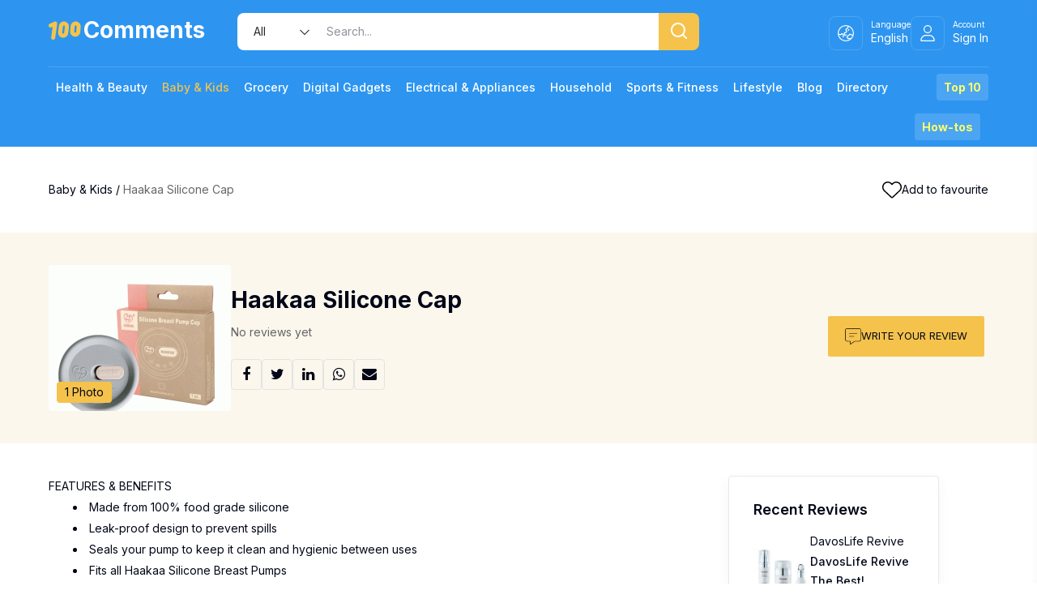

--- FILE ---
content_type: text/html; charset=UTF-8
request_url: https://100comments.com/haakaa-silicone-cap/
body_size: 45003
content:
<!doctype html>
<html lang="en-US">
<head>
	<meta http-equiv="Content-Type" content="text/html; charset=UTF-8" />
	<meta name="facebook-domain-verification" content="x8u8nvoeekp0dpes93nvvsaay4avag" />
	<meta name="propeller" content="942cab92a186d171ebf499382b0bd4c1">
	<!-- Mobile Specific Metas & Favicons -->
		<meta name="viewport" content="width=device-width, initial-scale=1, maximum-scale=1, user-scalable=1">	<link rel="shortcut icon" href="#" />					<!-- WordPress Stuff -->
	<meta name='robots' content='index, follow, max-image-preview:large, max-snippet:-1, max-video-preview:-1' />
	<style>img:is([sizes="auto" i], [sizes^="auto," i]) { contain-intrinsic-size: 3000px 1500px }</style>
	
	<!-- This site is optimized with the Yoast SEO plugin v26.7 - https://yoast.com/wordpress/plugins/seo/ -->
	<title>Haakaa Silicone Cap (2026) reviews</title>
<link data-rocket-preload as="style" href="https://fonts.googleapis.com/css?family=Inter%3A100%2C200%2C300%2C400%2C500%2C600%2C700%2C800%2C900%7COpen%20Sans%7CMontserrat&#038;subset=latin&#038;display=swap" rel="preload">
<link href="https://fonts.googleapis.com/css?family=Inter%3A100%2C200%2C300%2C400%2C500%2C600%2C700%2C800%2C900%7COpen%20Sans%7CMontserrat&#038;subset=latin&#038;display=swap" media="print" onload="this.media=&#039;all&#039;" rel="stylesheet">
<noscript><link rel="stylesheet" href="https://fonts.googleapis.com/css?family=Inter%3A100%2C200%2C300%2C400%2C500%2C600%2C700%2C800%2C900%7COpen%20Sans%7CMontserrat&#038;subset=latin&#038;display=swap"></noscript>
	<link rel="canonical" href="https://100comments.com/haakaa-silicone-cap/" />
	<meta property="og:locale" content="en_US" />
	<meta property="og:type" content="article" />
	<meta property="og:title" content="Haakaa Silicone Cap (2026) reviews" />
	<meta property="og:description" content="FEATURES &amp; BENEFITS Made from 100% food grade silicone Leak-proof design to prevent spills Seals your pump to keep it clean and hygienic between uses Fits all Haakaa Silicone Breast Pumps" />
	<meta property="og:url" content="https://100comments.com/haakaa-silicone-cap/" />
	<meta property="og:site_name" content="100Comments - Product Reviews, Samples, News" />
	<meta property="article:publisher" content="http://www.facebook.com/my100comments" />
	<meta property="article:published_time" content="2023-03-02T03:32:01+00:00" />
	<meta property="og:image" content="https://100comments.com/wp-content/uploads/2023/03/0_100-comments-36.png" />
	<meta property="og:image:width" content="450" />
	<meta property="og:image:height" content="450" />
	<meta property="og:image:type" content="image/png" />
	<meta name="author" content="yoonwadisoe95" />
	<meta name="twitter:card" content="summary_large_image" />
	<meta name="twitter:label1" content="Written by" />
	<meta name="twitter:data1" content="yoonwadisoe95" />
	<meta name="twitter:label2" content="Est. reading time" />
	<meta name="twitter:data2" content="1 minute" />
	<script type="application/ld+json" class="yoast-schema-graph">{"@context":"https://schema.org","@graph":[{"@type":"Article","@id":"https://100comments.com/haakaa-silicone-cap/#article","isPartOf":{"@id":"https://100comments.com/haakaa-silicone-cap/"},"author":{"name":"yoonwadisoe95","@id":"https://100comments.com/#/schema/person/22d9c193c84740a7c33ac4cab059a91f"},"headline":"Haakaa Silicone Cap","datePublished":"2023-03-02T03:32:01+00:00","mainEntityOfPage":{"@id":"https://100comments.com/haakaa-silicone-cap/"},"wordCount":33,"commentCount":0,"publisher":{"@id":"https://100comments.com/#organization"},"image":{"@id":"https://100comments.com/haakaa-silicone-cap/#primaryimage"},"thumbnailUrl":"https://100comments.com/wp-content/uploads/2023/03/0_100-comments-36.png","keywords":["HaaKaa","Silicone Cap"],"articleSection":["Baby &amp; Kids","Breast Pumps","Silicone Cap"],"inLanguage":"en-US","potentialAction":[{"@type":"CommentAction","name":"Comment","target":["https://100comments.com/haakaa-silicone-cap/#respond"]}]},{"@type":"WebPage","@id":"https://100comments.com/haakaa-silicone-cap/","url":"https://100comments.com/haakaa-silicone-cap/","name":"Haakaa Silicone Cap (2026) reviews","isPartOf":{"@id":"https://100comments.com/#website"},"primaryImageOfPage":{"@id":"https://100comments.com/haakaa-silicone-cap/#primaryimage"},"image":{"@id":"https://100comments.com/haakaa-silicone-cap/#primaryimage"},"thumbnailUrl":"https://100comments.com/wp-content/uploads/2023/03/0_100-comments-36.png","datePublished":"2023-03-02T03:32:01+00:00","breadcrumb":{"@id":"https://100comments.com/haakaa-silicone-cap/#breadcrumb"},"inLanguage":"en-US","potentialAction":[{"@type":"ReadAction","target":["https://100comments.com/haakaa-silicone-cap/"]}]},{"@type":"ImageObject","inLanguage":"en-US","@id":"https://100comments.com/haakaa-silicone-cap/#primaryimage","url":"https://100comments.com/wp-content/uploads/2023/03/0_100-comments-36.png","contentUrl":"https://100comments.com/wp-content/uploads/2023/03/0_100-comments-36.png","width":450,"height":450},{"@type":"BreadcrumbList","@id":"https://100comments.com/haakaa-silicone-cap/#breadcrumb","itemListElement":[{"@type":"ListItem","position":1,"name":"Home","item":"https://100comments.com/"},{"@type":"ListItem","position":2,"name":"All Reviews","item":"https://100comments.com/all-reviews/"},{"@type":"ListItem","position":3,"name":"Haakaa Silicone Cap"}]},{"@type":"WebSite","@id":"https://100comments.com/#website","url":"https://100comments.com/","name":"100Comments - Product Reviews, Samples, News","description":"Read product reviews at 100Comments. Try new products, get free samples, check the latest product promotions, learn useful tips &amp; advice and share your feedback!","publisher":{"@id":"https://100comments.com/#organization"},"potentialAction":[{"@type":"SearchAction","target":{"@type":"EntryPoint","urlTemplate":"https://100comments.com/?s={search_term_string}"},"query-input":{"@type":"PropertyValueSpecification","valueRequired":true,"valueName":"search_term_string"}}],"inLanguage":"en-US"},{"@type":"Organization","@id":"https://100comments.com/#organization","name":"100Comments - Product Reviews, Samples, News","url":"https://100comments.com/","logo":{"@type":"ImageObject","inLanguage":"en-US","@id":"https://100comments.com/#/schema/logo/image/","url":"https://100comments.com/wp-content/uploads/2019/06/small_logo_comments.jpg","contentUrl":"https://100comments.com/wp-content/uploads/2019/06/small_logo_comments.jpg","width":166,"height":35,"caption":"100Comments - Product Reviews, Samples, News"},"image":{"@id":"https://100comments.com/#/schema/logo/image/"},"sameAs":["http://www.facebook.com/my100comments"]},{"@type":"Person","@id":"https://100comments.com/#/schema/person/22d9c193c84740a7c33ac4cab059a91f","name":"yoonwadisoe95","image":{"@type":"ImageObject","inLanguage":"en-US","@id":"https://100comments.com/#/schema/person/image/","url":"https://secure.gravatar.com/avatar/b92e6c41d3d278d797f2f522fd4154ee871ccdd9b88ce1e43df602c125ad61b5?s=96&d=mm&r=g","contentUrl":"https://secure.gravatar.com/avatar/b92e6c41d3d278d797f2f522fd4154ee871ccdd9b88ce1e43df602c125ad61b5?s=96&d=mm&r=g","caption":"yoonwadisoe95"},"url":"https://100comments.com/author/yoonwadisoe/"}]}</script>
	<!-- / Yoast SEO plugin. -->


<link rel='dns-prefetch' href='//accounts.google.com' />
<link rel='dns-prefetch' href='//fonts.googleapis.com' />
<link href='https://fonts.gstatic.com' crossorigin rel='preconnect' />
<link rel="alternate" type="application/rss+xml" title="100Comments - Product Reviews, Samples, News &raquo; Feed" href="https://100comments.com/feed/" />
<link rel="alternate" type="application/rss+xml" title="100Comments - Product Reviews, Samples, News &raquo; Comments Feed" href="https://100comments.com/comments/feed/" />
<link rel="alternate" type="application/rss+xml" title="100Comments - Product Reviews, Samples, News &raquo; Haakaa Silicone Cap Comments Feed" href="https://100comments.com/haakaa-silicone-cap/feed/" />
<style id='wp-emoji-styles-inline-css' type='text/css'>

	img.wp-smiley, img.emoji {
		display: inline !important;
		border: none !important;
		box-shadow: none !important;
		height: 1em !important;
		width: 1em !important;
		margin: 0 0.07em !important;
		vertical-align: -0.1em !important;
		background: none !important;
		padding: 0 !important;
	}
</style>
<link rel='stylesheet' id='wp-block-library-css' href='https://100comments.com/wp-includes/css/dist/block-library/style.min.css?ver=6.8.3' type='text/css' media='all' />
<style id='classic-theme-styles-inline-css' type='text/css'>
/*! This file is auto-generated */
.wp-block-button__link{color:#fff;background-color:#32373c;border-radius:9999px;box-shadow:none;text-decoration:none;padding:calc(.667em + 2px) calc(1.333em + 2px);font-size:1.125em}.wp-block-file__button{background:#32373c;color:#fff;text-decoration:none}
</style>
<style id='google-login-login-button-style-inline-css' type='text/css'>
.wp_google_login{clear:both;margin:40px auto 0}.wp_google_login.hidden{display:none}.wp_google_login__divider{position:relative;text-align:center}.wp_google_login__divider:before{background-color:#e1e2e2;content:"";height:1px;left:0;position:absolute;top:8px;width:100%}.wp_google_login__divider span{background-color:#fff;color:#e1e2e2;font-size:14px;padding-left:8px;padding-right:8px;position:relative;text-transform:uppercase;z-index:2}.wp_google_login__button-container{margin-top:10px}.wp_google_login__button{background-color:#fff;border:solid #ccced0;border-radius:4px;border-width:1px 1px 2px;box-sizing:border-box;color:#3d4145;cursor:pointer;display:block;font-size:14px;font-weight:500;line-height:25px;margin:0;outline:0;overflow:hidden;padding:10px 15px;text-align:center;text-decoration:none;text-overflow:ellipsis;width:100%}.wp_google_login__button:hover{color:#3d4145}.wp_google_login__google-icon{background:var(--wpr-bg-ed538b08-cbe7-4153-96cd-1ad71959bb8f) no-repeat 50%;background-size:contain;display:inline-block;height:25px;margin-right:10px;vertical-align:middle;width:25px}

</style>
<style id='global-styles-inline-css' type='text/css'>
:root{--wp--preset--aspect-ratio--square: 1;--wp--preset--aspect-ratio--4-3: 4/3;--wp--preset--aspect-ratio--3-4: 3/4;--wp--preset--aspect-ratio--3-2: 3/2;--wp--preset--aspect-ratio--2-3: 2/3;--wp--preset--aspect-ratio--16-9: 16/9;--wp--preset--aspect-ratio--9-16: 9/16;--wp--preset--color--black: #000000;--wp--preset--color--cyan-bluish-gray: #abb8c3;--wp--preset--color--white: #ffffff;--wp--preset--color--pale-pink: #f78da7;--wp--preset--color--vivid-red: #cf2e2e;--wp--preset--color--luminous-vivid-orange: #ff6900;--wp--preset--color--luminous-vivid-amber: #fcb900;--wp--preset--color--light-green-cyan: #7bdcb5;--wp--preset--color--vivid-green-cyan: #00d084;--wp--preset--color--pale-cyan-blue: #8ed1fc;--wp--preset--color--vivid-cyan-blue: #0693e3;--wp--preset--color--vivid-purple: #9b51e0;--wp--preset--gradient--vivid-cyan-blue-to-vivid-purple: linear-gradient(135deg,rgba(6,147,227,1) 0%,rgb(155,81,224) 100%);--wp--preset--gradient--light-green-cyan-to-vivid-green-cyan: linear-gradient(135deg,rgb(122,220,180) 0%,rgb(0,208,130) 100%);--wp--preset--gradient--luminous-vivid-amber-to-luminous-vivid-orange: linear-gradient(135deg,rgba(252,185,0,1) 0%,rgba(255,105,0,1) 100%);--wp--preset--gradient--luminous-vivid-orange-to-vivid-red: linear-gradient(135deg,rgba(255,105,0,1) 0%,rgb(207,46,46) 100%);--wp--preset--gradient--very-light-gray-to-cyan-bluish-gray: linear-gradient(135deg,rgb(238,238,238) 0%,rgb(169,184,195) 100%);--wp--preset--gradient--cool-to-warm-spectrum: linear-gradient(135deg,rgb(74,234,220) 0%,rgb(151,120,209) 20%,rgb(207,42,186) 40%,rgb(238,44,130) 60%,rgb(251,105,98) 80%,rgb(254,248,76) 100%);--wp--preset--gradient--blush-light-purple: linear-gradient(135deg,rgb(255,206,236) 0%,rgb(152,150,240) 100%);--wp--preset--gradient--blush-bordeaux: linear-gradient(135deg,rgb(254,205,165) 0%,rgb(254,45,45) 50%,rgb(107,0,62) 100%);--wp--preset--gradient--luminous-dusk: linear-gradient(135deg,rgb(255,203,112) 0%,rgb(199,81,192) 50%,rgb(65,88,208) 100%);--wp--preset--gradient--pale-ocean: linear-gradient(135deg,rgb(255,245,203) 0%,rgb(182,227,212) 50%,rgb(51,167,181) 100%);--wp--preset--gradient--electric-grass: linear-gradient(135deg,rgb(202,248,128) 0%,rgb(113,206,126) 100%);--wp--preset--gradient--midnight: linear-gradient(135deg,rgb(2,3,129) 0%,rgb(40,116,252) 100%);--wp--preset--font-size--small: 13px;--wp--preset--font-size--medium: 20px;--wp--preset--font-size--large: 36px;--wp--preset--font-size--x-large: 42px;--wp--preset--spacing--20: 0.44rem;--wp--preset--spacing--30: 0.67rem;--wp--preset--spacing--40: 1rem;--wp--preset--spacing--50: 1.5rem;--wp--preset--spacing--60: 2.25rem;--wp--preset--spacing--70: 3.38rem;--wp--preset--spacing--80: 5.06rem;--wp--preset--shadow--natural: 6px 6px 9px rgba(0, 0, 0, 0.2);--wp--preset--shadow--deep: 12px 12px 50px rgba(0, 0, 0, 0.4);--wp--preset--shadow--sharp: 6px 6px 0px rgba(0, 0, 0, 0.2);--wp--preset--shadow--outlined: 6px 6px 0px -3px rgba(255, 255, 255, 1), 6px 6px rgba(0, 0, 0, 1);--wp--preset--shadow--crisp: 6px 6px 0px rgba(0, 0, 0, 1);}:where(.is-layout-flex){gap: 0.5em;}:where(.is-layout-grid){gap: 0.5em;}body .is-layout-flex{display: flex;}.is-layout-flex{flex-wrap: wrap;align-items: center;}.is-layout-flex > :is(*, div){margin: 0;}body .is-layout-grid{display: grid;}.is-layout-grid > :is(*, div){margin: 0;}:where(.wp-block-columns.is-layout-flex){gap: 2em;}:where(.wp-block-columns.is-layout-grid){gap: 2em;}:where(.wp-block-post-template.is-layout-flex){gap: 1.25em;}:where(.wp-block-post-template.is-layout-grid){gap: 1.25em;}.has-black-color{color: var(--wp--preset--color--black) !important;}.has-cyan-bluish-gray-color{color: var(--wp--preset--color--cyan-bluish-gray) !important;}.has-white-color{color: var(--wp--preset--color--white) !important;}.has-pale-pink-color{color: var(--wp--preset--color--pale-pink) !important;}.has-vivid-red-color{color: var(--wp--preset--color--vivid-red) !important;}.has-luminous-vivid-orange-color{color: var(--wp--preset--color--luminous-vivid-orange) !important;}.has-luminous-vivid-amber-color{color: var(--wp--preset--color--luminous-vivid-amber) !important;}.has-light-green-cyan-color{color: var(--wp--preset--color--light-green-cyan) !important;}.has-vivid-green-cyan-color{color: var(--wp--preset--color--vivid-green-cyan) !important;}.has-pale-cyan-blue-color{color: var(--wp--preset--color--pale-cyan-blue) !important;}.has-vivid-cyan-blue-color{color: var(--wp--preset--color--vivid-cyan-blue) !important;}.has-vivid-purple-color{color: var(--wp--preset--color--vivid-purple) !important;}.has-black-background-color{background-color: var(--wp--preset--color--black) !important;}.has-cyan-bluish-gray-background-color{background-color: var(--wp--preset--color--cyan-bluish-gray) !important;}.has-white-background-color{background-color: var(--wp--preset--color--white) !important;}.has-pale-pink-background-color{background-color: var(--wp--preset--color--pale-pink) !important;}.has-vivid-red-background-color{background-color: var(--wp--preset--color--vivid-red) !important;}.has-luminous-vivid-orange-background-color{background-color: var(--wp--preset--color--luminous-vivid-orange) !important;}.has-luminous-vivid-amber-background-color{background-color: var(--wp--preset--color--luminous-vivid-amber) !important;}.has-light-green-cyan-background-color{background-color: var(--wp--preset--color--light-green-cyan) !important;}.has-vivid-green-cyan-background-color{background-color: var(--wp--preset--color--vivid-green-cyan) !important;}.has-pale-cyan-blue-background-color{background-color: var(--wp--preset--color--pale-cyan-blue) !important;}.has-vivid-cyan-blue-background-color{background-color: var(--wp--preset--color--vivid-cyan-blue) !important;}.has-vivid-purple-background-color{background-color: var(--wp--preset--color--vivid-purple) !important;}.has-black-border-color{border-color: var(--wp--preset--color--black) !important;}.has-cyan-bluish-gray-border-color{border-color: var(--wp--preset--color--cyan-bluish-gray) !important;}.has-white-border-color{border-color: var(--wp--preset--color--white) !important;}.has-pale-pink-border-color{border-color: var(--wp--preset--color--pale-pink) !important;}.has-vivid-red-border-color{border-color: var(--wp--preset--color--vivid-red) !important;}.has-luminous-vivid-orange-border-color{border-color: var(--wp--preset--color--luminous-vivid-orange) !important;}.has-luminous-vivid-amber-border-color{border-color: var(--wp--preset--color--luminous-vivid-amber) !important;}.has-light-green-cyan-border-color{border-color: var(--wp--preset--color--light-green-cyan) !important;}.has-vivid-green-cyan-border-color{border-color: var(--wp--preset--color--vivid-green-cyan) !important;}.has-pale-cyan-blue-border-color{border-color: var(--wp--preset--color--pale-cyan-blue) !important;}.has-vivid-cyan-blue-border-color{border-color: var(--wp--preset--color--vivid-cyan-blue) !important;}.has-vivid-purple-border-color{border-color: var(--wp--preset--color--vivid-purple) !important;}.has-vivid-cyan-blue-to-vivid-purple-gradient-background{background: var(--wp--preset--gradient--vivid-cyan-blue-to-vivid-purple) !important;}.has-light-green-cyan-to-vivid-green-cyan-gradient-background{background: var(--wp--preset--gradient--light-green-cyan-to-vivid-green-cyan) !important;}.has-luminous-vivid-amber-to-luminous-vivid-orange-gradient-background{background: var(--wp--preset--gradient--luminous-vivid-amber-to-luminous-vivid-orange) !important;}.has-luminous-vivid-orange-to-vivid-red-gradient-background{background: var(--wp--preset--gradient--luminous-vivid-orange-to-vivid-red) !important;}.has-very-light-gray-to-cyan-bluish-gray-gradient-background{background: var(--wp--preset--gradient--very-light-gray-to-cyan-bluish-gray) !important;}.has-cool-to-warm-spectrum-gradient-background{background: var(--wp--preset--gradient--cool-to-warm-spectrum) !important;}.has-blush-light-purple-gradient-background{background: var(--wp--preset--gradient--blush-light-purple) !important;}.has-blush-bordeaux-gradient-background{background: var(--wp--preset--gradient--blush-bordeaux) !important;}.has-luminous-dusk-gradient-background{background: var(--wp--preset--gradient--luminous-dusk) !important;}.has-pale-ocean-gradient-background{background: var(--wp--preset--gradient--pale-ocean) !important;}.has-electric-grass-gradient-background{background: var(--wp--preset--gradient--electric-grass) !important;}.has-midnight-gradient-background{background: var(--wp--preset--gradient--midnight) !important;}.has-small-font-size{font-size: var(--wp--preset--font-size--small) !important;}.has-medium-font-size{font-size: var(--wp--preset--font-size--medium) !important;}.has-large-font-size{font-size: var(--wp--preset--font-size--large) !important;}.has-x-large-font-size{font-size: var(--wp--preset--font-size--x-large) !important;}
:where(.wp-block-post-template.is-layout-flex){gap: 1.25em;}:where(.wp-block-post-template.is-layout-grid){gap: 1.25em;}
:where(.wp-block-columns.is-layout-flex){gap: 2em;}:where(.wp-block-columns.is-layout-grid){gap: 2em;}
:root :where(.wp-block-pullquote){font-size: 1.5em;line-height: 1.6;}
</style>
<link data-minify="1" rel='stylesheet' id='parent-style-css' href='https://100comments.com/wp-content/cache/background-css/1/100comments.com/wp-content/cache/min/1/wp-content/themes/unicon/style.css?ver=1754061477&wpr_t=1768769667' type='text/css' media='all' />
<link data-minify="1" rel='stylesheet' id='modal-bootstrap-css-css' href='https://100comments.com/wp-content/cache/min/1/wp-content/themes/unicon-child/assets/css/bootstrap.css?ver=1754061477' type='text/css' media='all' />
<link data-minify="1" rel='stylesheet' id='wwus-shortcode-css-css' href='https://100comments.com/wp-content/cache/min/1/wp-content/themes/unicon-child/assets/css/shortcodes.css?ver=1754061477' type='text/css' media='all' />
<link data-minify="1" rel='stylesheet' id='stylesheet-css' href='https://100comments.com/wp-content/cache/min/1/wp-content/themes/unicon-child/style.css?ver=1754061477' type='text/css' media='all' />
<link data-minify="1" rel='stylesheet' id='js_composer_front-css' href='https://100comments.com/wp-content/cache/background-css/1/100comments.com/wp-content/cache/min/1/wp-content/plugins/js_composer/assets/css/js_composer.min.css?ver=1754061477&wpr_t=1768769667' type='text/css' media='all' />
<link data-minify="1" rel='stylesheet' id='shortcodes-css' href='https://100comments.com/wp-content/cache/background-css/1/100comments.com/wp-content/cache/min/1/wp-content/themes/unicon/framework/css/shortcodes.css?ver=1754061477&wpr_t=1768769667' type='text/css' media='all' />
<link data-minify="1" rel='stylesheet' id='responsive-css' href='https://100comments.com/wp-content/cache/min/1/wp-content/themes/unicon/framework/css/responsive.css?ver=1754061477' type='text/css' media='all' />

<style id='rocket-lazyload-inline-css' type='text/css'>
.rll-youtube-player{position:relative;padding-bottom:56.23%;height:0;overflow:hidden;max-width:100%;}.rll-youtube-player:focus-within{outline: 2px solid currentColor;outline-offset: 5px;}.rll-youtube-player iframe{position:absolute;top:0;left:0;width:100%;height:100%;z-index:100;background:0 0}.rll-youtube-player img{bottom:0;display:block;left:0;margin:auto;max-width:100%;width:100%;position:absolute;right:0;top:0;border:none;height:auto;-webkit-transition:.4s all;-moz-transition:.4s all;transition:.4s all}.rll-youtube-player img:hover{-webkit-filter:brightness(75%)}.rll-youtube-player .play{height:100%;width:100%;left:0;top:0;position:absolute;background:var(--wpr-bg-75ba812e-61a6-4ac2-ad0b-143259fa3719) no-repeat center;background-color: transparent !important;cursor:pointer;border:none;}
</style>
<script type="text/javascript" src="https://100comments.com/wp-includes/js/jquery/jquery.min.js?ver=3.7.1" id="jquery-core-js" data-rocket-defer defer></script>
<script type="text/javascript" src="https://100comments.com/wp-includes/js/jquery/jquery-migrate.min.js?ver=3.4.1" id="jquery-migrate-js" data-rocket-defer defer></script>
<script></script><link rel="https://api.w.org/" href="https://100comments.com/wp-json/" /><link rel="alternate" title="JSON" type="application/json" href="https://100comments.com/wp-json/wp/v2/posts/226018" /><link rel="EditURI" type="application/rsd+xml" title="RSD" href="https://100comments.com/xmlrpc.php?rsd" />
<meta name="generator" content="WordPress 6.8.3" />
<link rel='shortlink' href='https://100comments.com/?p=226018' />
<link rel="alternate" title="oEmbed (JSON)" type="application/json+oembed" href="https://100comments.com/wp-json/oembed/1.0/embed?url=https%3A%2F%2F100comments.com%2Fhaakaa-silicone-cap%2F" />
<link rel="alternate" title="oEmbed (XML)" type="text/xml+oembed" href="https://100comments.com/wp-json/oembed/1.0/embed?url=https%3A%2F%2F100comments.com%2Fhaakaa-silicone-cap%2F&#038;format=xml" />
<style type="text/css">
body{font:400 14px Inter,Arial,Helvetica,sans-serif;color:#020617;line-height:1.9;}.wrapall,.boxed-layout{background-color:#ffffff;}body.page-template-page-blank-php{background:#ffffff !important;}h1,.title-h1{font:700 32px Inter,Arial,Helvetica,sans-serif;color:#020617;}h2{font:700 28px Inter,Arial,Helvetica,sans-serif;color:#020617;}h3{font:700 26px Inter,Arial,Helvetica,sans-serif;color:#020617;}h4{font:700 20px Inter,Arial,Helvetica,sans-serif;color:#020617;}h5{font:700 18px Inter,Arial,Helvetica,sans-serif;color:#020617;}h6{font:700 16px Inter,Arial,Helvetica,sans-serif;color:#020617;}.title{font-family:'Inter',Arial,Helvetica,sans-serif;}h1 a,h2 a,h3 a,h4 a,h5 a,h6 a{font-weight:inherit;color:inherit;}h1 a:hover,h2 a:hover,h3 a:hover,h4 a:hover,h5 a:hover,h6 a:hover,a:hover h1,a:hover h2,a:hover h3,a:hover h4,a:hover h5,a:hover h6{color:#2d95f0;}a{color:#020617;}a:hover{color:#2d95f0;}input[type='text'],input[type='password'],input[type='email'],input[type='tel'],input[type='date'],input[type='number'],textarea,select{font-family:Inter,Arial,Helvetica,sans-serif;font-size:14px;}#sidebar .widget h3{font:600 18px Inter,Arial,Helvetica,sans-serif;color:#020617;}.container .twelve.alt.sidebar-right,.container .twelve.alt.sidebar-left,#sidebar.sidebar-right #sidebar-widgets,#sidebar.sidebar-left #sidebar-widgets{border-color:#efefef;}#topbar{background:#f5f5f5;color:#777777;}#topbar a{color:#999999;}#topbar a:hover{color:#333333;}@media only screen and (max-width:767px){#topbar .topbar-col1{background:#f5f5f5;}} #navigation > ul > li > a{font:500 14px Inter,Arial,Helvetica,sans-serif;color:#ffffff;}#navigation > ul > li:hover > a,#navigation > ul > li > a:hover{color:#f5c34b;}#navigation li.current-menu-item > a:hover,#navigation li.current-page-ancestor > a:hover,#navigation li.current-menu-ancestor > a:hover,#navigation li.current-menu-parent > a:hover,#navigation li.current_page_ancestor > a:hover,#navigation > ul > li.sfHover > a{color:#f5c34b;}#navigation li.current-menu-item > a,#navigation li.current-page-ancestor > a,#navigation li.current-menu-ancestor > a,#navigation li.current-menu-parent > a,#navigation li.current_page_ancestor > a{color:#f5c34b;}#navigation ul li:hover{border-color:#f5c34b;}#navigation li.current-menu-item,#navigation li.current-page-ancestor,#navigation li.current-menu-ancestor,#navigation li.current-menu-parent,#navigation li.current_page_ancestor{border-color:#f5c34b;}#navigation .sub-menu{background:#ffffff;}#navigation .sub-menu li a{font:400 14px Inter,Arial,Helvetica,sans-serif;color:#020617;}#navigation .sub-menu li a:hover{color:#f4a019;}#navigation .sub-menu li.current_page_item > a,#navigation .sub-menu li.current_page_item > a:hover,#navigation .sub-menu li.current-menu-item > a,#navigation .sub-menu li.current-menu-item > a:hover,#navigation .sub-menu li.current-page-ancestor > a,#navigation .sub-menu li.current-page-ancestor > a:hover,#navigation .sub-menu li.current-menu-ancestor > a,#navigation .sub-menu li.current-menu-ancestor > a:hover,#navigation .sub-menu li.current-menu-parent > a,#navigation .sub-menu li.current-menu-parent > a:hover,#navigation .sub-menu li.current_page_ancestor > a,#navigation .sub-menu li.current_page_ancestor > a:hover{color:#f4a019;}#navigation .sub-menu li a,#navigation .sub-menu ul li a{border-color:#f9f9f9;}#navigation > ul > li.megamenu > ul.sub-menu{background:#ffffff;border-color:#f5c34b;}#navigation > ul > li.megamenu > ul > li{border-right-color:#f9f9f9 !important;}#navigation > ul > li.megamenu ul li a{color:#020617;}#navigation > ul > li.megamenu > ul > li > a{color:#ffffff;}#navigation > ul > li.megamenu > ul ul li a:hover,#header #navigation > ul > li.megamenu > ul ul li.current-menu-item a{color:#f4a019 !important;background-color:#020617 !important;} #search-btn,#shopping-btn,#close-search-btn{color:#ffffff;}#search-btn:hover,#shopping-btn:hover,#close-search-btn:hover{color:#ffffff;}#slogan{font:400 20px Open Sans,Arial,Helvetica,sans-serif;color:#777777;margin-top:26px;} #mobile-navigation{background:#ffffff;}#mobile-navigation ul li a{font:400 14px Inter,Arial,Helvetica,sans-serif;color:#020617;border-bottom-color:#f9f9f9 !important;}#mobile-navigation ul li a:hover,#mobile-navigation ul li a:hover [class^='fa-'],#mobile-navigation li.open > a,#mobile-navigation ul li.current-menu-item > a,#mobile-navigation ul li.current-menu-ancestor > a{color:#f4a019;}body #mobile-navigation li.open > a [class^='fa-']{color:#f4a019;}#mobile-navigation form,#mobile-navigation form input{background:#f2f2f2;color:#020617;}#mobile-navigation form:before{color:#020617;}#mobile-header{background:#2d95f0;height:69px;}#mobile-navigation-btn,#mobile-cart-btn,#mobile-shopping-btn{color:#ffffff;line-height:69px;}#mobile-navigation-btn:hover,#mobile-cart-btn:hover,#mobile-shopping-btn:hover{color:#ffffff;}#mobile-header .logo{margin-top:0;} #header.header-v1{min-height:69px;background:#2d95f0;}.header-v1 .logo{margin-top:0;}.header-v1 #navigation > ul > li{height:69px;padding-top:0;}.header-v1 #navigation .sub-menu{top:69px;}.header-v1 .header-icons-divider{line-height:69px;background:#e6e6e6;}#header.header-v1 .widget_shopping_cart{top:69px;}.header-v1 #search-btn,.header-v1 #close-search-btn,.header-v1 #shopping-btn{line-height:69px;}.header-v1 #search-top,.header-v1 #search-top input{height:69px;}.header-v1 #search-top input{color:#020617;font-family:Inter,Arial,Helvetica,sans-serif;} #header.header-v3{background:#2d95f0;}.header-v3 .navigation-wrap{background:#2d95f0;border-top:1px solid #e6e6e6;}.header-v3 .logo{margin-top:30px;margin-bottom:30px;} #header.header-v4{background:#2d95f0;}.header-v4 .navigation-wrap{background:#2d95f0;border-top:1px solid #e6e6e6;}.header-v4 .logo{margin-top:30px;margin-bottom:30px;} #transparentimage{padding:69px 0 0 0;}.header-is-transparent #mobile-navigation{top:69px;} .stuck{background:#2d95f0;} .titlebar h1,.title-h1{font:22px Open Sans,Arial,Helvetica,sans-serif;color:#777777;}#fulltitle{background:#f9f9f9;border-bottom:1px solid #efefef;}#breadcrumbs{margin-top:6px;}#breadcrumbs,#breadcrumbs a{font:13px Open Sans,Arial,Helvetica,sans-serif;color:#aaaaaa;}#breadcrumbs a:hover{color:#666666;}#fullimagecenter h1,#transparentimage h1,#fullimagecenter .title-h1,#transparentimage .title-h1{font:42px Montserrat,Arial,Helvetica,sans-serif;color:#ffffff;text-transform:uppercase;letter-spacing:1px;text-align:center;} #footer .widget h3{font:600 16px Inter,Arial,Helvetica,sans-serif;color:#020617;}#footer{color:#020617;border-top:1px solid #e9e9e9;}#footer{background-color:#ffffff;}#footer a,#footer .widget ul li:after{color:#282828;}#footer a:hover,#footer .widget ul li:hover:after{color:#020617;}#footer .widget ul li{border-bottom-color:#020617;} #copyright{background:#ffffff;color:#020617;}#copyright a{color:#2d95f0;}#copyright a:hover{color:#2d95f0;} .highlight{color:#2d95f0 !important;}::selection{background:#2d95f0;}::-moz-selection{background:#2d95f0;}#shopping-btn span{background:#2d95f0;}.blog-page .post h1 a:hover,.blog-page .post h2 a:hover{color:#2d95f0;}.entry-image .entry-overlay{background:#2d95f0;}.entry-quote a:hover{background:#2d95f0;}.entry-link a:hover{background:#2d95f0;}.blog-single .entry-tags a:hover{color:#2d95f0;}.sharebox ul li a:hover{color:#2d95f0;}.commentlist li.bypostauthor .comment-text{border-color:#2d95f0;}#pagination .current a{background:#2d95f0;}#filters ul li a:hover{color:#2d95f0;}#filters ul li a.active{color:#2d95f0;}#back-to-top a:hover{background-color:#2d95f0;}#sidebar .widget ul li a:hover{color:#2d95f0;}#sidebar .widget ul li:hover:after{color:#2d95f0;}.widget_tag_cloud a:hover,.widget_product_tag_cloud a:hover{background:#2d95f0;border-color:#2d95f0;}.widget_portfolio .portfolio-widget-item .portfolio-overlay{background:#2d95f0;}#sidebar .widget_nav_menu ul li a:hover{color:#2d95f0;}#footer .widget_tag_cloud a:hover,#footer .widget_product_tag_cloud a:hover{background:#2d95f0;border-color:#2d95f0;} .box.style-2{border-top-color:#2d95f0;}.box.style-4{border-color:#2d95f0;}.box.style-6{background:#2d95f0;}a.button,input[type=submit],button,.minti_button{background:#2d95f0;border-color:#2d95f0;}a.button.color-2{color:#2d95f0;border-color:#2d95f0;}a.button.color-3{background:#2d95f0;border-color:#2d95f0;}a.button.color-9{color:#2d95f0;}a.button.color-6:hover{background:#2d95f0;border-color:#2d95f0;}a.button.color-7:hover{background:#2d95f0;border-color:#2d95f0;}.counter-number{color:#2d95f0;}.divider-title.align-center:after,.divider-title.align-left:after{background-color:#2d95f0}.divider5{border-bottom-color:#2d95f0;}.dropcap.dropcap-circle{background-color:#2d95f0;}.dropcap.dropcap-box{background-color:#2d95f0;}.dropcap.dropcap-color{color:#2d95f0;}.toggle .toggle-title.active,.color-light .toggle .toggle-title.active{background:#2d95f0;border-color:#2d95f0;}.iconbox-style-1.icon-color-accent i.boxicon,.iconbox-style-2.icon-color-accent i.boxicon,.iconbox-style-3.icon-color-accent i.boxicon,.iconbox-style-8.icon-color-accent i.boxicon,.iconbox-style-9.icon-color-accent i.boxicon{color:#2d95f0!important;}.iconbox-style-4.icon-color-accent i.boxicon,.iconbox-style-5.icon-color-accent i.boxicon,.iconbox-style-6.icon-color-accent i.boxicon,.iconbox-style-7.icon-color-accent i.boxicon,.flip .icon-color-accent.card .back{background:#2d95f0;}.latest-blog .blog-item .blog-overlay{background:#2d95f0;}.latest-blog .blog-item .blog-pic i{color:#2d95f0;}.latest-blog .blog-item h4 a:hover{color:#2d95f0;}.progressbar .progress-percentage{background:#2d95f0;}.wpb_widgetised_column .widget ul li a:hover{color:#2d95f0;}.wpb_widgetised_column .widget ul li:hover:after{color:#2d95f0;}.wpb_accordion .wpb_accordion_wrapper .ui-state-active .ui-icon{background-color:#2d95f0;}.wpb_accordion .wpb_accordion_wrapper .ui-state-active.wpb_accordion_header a{color:#2d95f0;}.wpb_accordion .wpb_accordion_wrapper .wpb_accordion_header a:hover,.wpb_accordion .wpb_accordion_wrapper .wpb_accordion_header a:hover .ui-state-default .ui-icon{color:#2d95f0;}.wpb_accordion .wpb_accordion_wrapper .wpb_accordion_header:hover .ui-icon{background-color:#2d95f0!important;}.wpb_content_element.wpb_tabs .wpb_tabs_nav li.ui-tabs-active{border-bottom-color:#2d95f0;}.portfolio-item h4 a:hover{color:#2d95f0;}.portfolio-filters ul li a:hover{color:#2d95f0;}.portfolio-filters ul li a.active{color:#2d95f0;}.portfolio-overlay-icon .portfolio-overlay{background:#2d95f0;}.portfolio-overlay-icon i{color:#2d95f0;}.portfolio-overlay-effect .portfolio-overlay{background:#2d95f0;}.portfolio-overlay-name .portfolio-overlay{background:#2d95f0;}.portfolio-detail-attributes ul li a:hover{color:#2d95f0;}a.catimage:hover .catimage-text{background:#2d95f0;} .products li h3{font:400 14px Inter,Arial,Helvetica,sans-serif;color:#020617;}.woocommerce .button.checkout-button{background:#2d95f0;border-color:#2d95f0;}.woocommerce .products .onsale{background:#2d95f0;}.product .onsale{background:#2d95f0;}button.single_add_to_cart_button:hover{background:#2d95f0;}.woocommerce-tabs > ul > li.active a{color:#2d95f0;border-bottom-color:#2d95f0;}p.stars a:hover{background:#2d95f0;}p.stars a.active,p.stars a.active:after{background:#2d95f0;}.product_list_widget a{color:#2d95f0;}.woocommerce .widget_layered_nav li.chosen a{color:#2d95f0!important;}.woocommerce .widget_product_categories > ul > li.current-cat > a{color:#2d95f0!important;}.woocommerce .widget_product_categories > ul > li.current-cat:after{color:#2d95f0!important;}.woocommerce-message{background:#2d95f0;}.bbp-topics-front ul.super-sticky .bbp-topic-title:before,.bbp-topics ul.super-sticky .bbp-topic-title:before,.bbp-topics ul.sticky .bbp-topic-title:before,.bbp-forum-content ul.sticky .bbp-topic-title:before{color:#2d95f0!important;}#subscription-toggle a:hover{background:#2d95f0;}.bbp-pagination-links span.current{background:#2d95f0;}div.wpcf7-mail-sent-ok,div.wpcf7-mail-sent-ng,div.wpcf7-spam-blocked,div.wpcf7-validation-errors{background:#2d95f0;}.wpcf7-not-valid{border-color:#2d95f0 !important;}.products .button.add_to_cart_button{color:#2d95f0!important;}.minti_list.color-accent li:before{color:#2d95f0!important;}.blogslider_text .post-categories li a{background-color:#2d95f0;}.minti_zooming_slider .flex-control-nav li .minti_zooming_slider_ghost{background-color:#2d95f0;}.minti_carousel.pagination_numbers .owl-dots .owl-dot.active{background-color:#2d95f0;}.wpb_content_element.wpb_tour .wpb_tabs_nav li.ui-tabs-active,.color-light .wpb_content_element.wpb_tour .wpb_tabs_nav li.ui-tabs-active{background-color:#2d95f0;}.masonry_icon i{color:#2d95f0;}.woocommerce-MyAccount-navigation-link.is-active a{color:#020617;} .font-special,.button,.counter-title,h6,.wpb_accordion .wpb_accordion_wrapper .wpb_accordion_header a,.pricing-plan .pricing-plan-head h3,a.catimage,.divider-title,button,input[type='submit'],input[type='reset'],input[type='button'],.vc_pie_chart h4,.page-404 h3,.minti_masonrygrid_item h4{font-family:'Inter',Arial,Helvetica,sans-serif;}.ui-helper-reset{line-height:1.9;} .facebook-responsive{overflow:hidden;padding-bottom:56.25%;position:relative;height:0;}.facebook-responsive iframe{left:0;top:0;height:100%;width:100%;position:absolute;}.termsx{overflow-y:scroll;height:200px;width:100%;}#navigation .sub-menu ul li a{color:#333;}.footer-advertisement{padding-top:20px;}#sidebar.sidebar-left #sidebar-widgets{padding-right:35px;border-right-width:0;}.wp_google_login__button,.wp_google_login__button:hover{color:#FFF !important;}.wp_google_login__button{background:#D0463B;border-width:0;font-size:15px;text-transform:capitalize;max-width:244px;margin:0 auto;text-align:left;}.wp_google_login__google-icon{background:none;font:normal normal normal 25px/1 FontAwesome;position:relative;margin-right:0;}.wp_google_login__button-container{margin-top:0;}.wp_google_login{margin:10px auto 0;}@media only screen and (max-width:1199px){#header,.sticky-wrapper{display:none;}#mobile-header{display:inherit}}
</style><meta name="generator" content="Powered by WPBakery Page Builder - drag and drop page builder for WordPress."/>
<link rel="icon" href="https://100comments.com/wp-content/uploads/2024/09/cropped-Favivon-100comments-57x57-1-32x32.png" sizes="32x32" />
<link rel="icon" href="https://100comments.com/wp-content/uploads/2024/09/cropped-Favivon-100comments-57x57-1-192x192.png" sizes="192x192" />
<link rel="apple-touch-icon" href="https://100comments.com/wp-content/uploads/2024/09/cropped-Favivon-100comments-57x57-1-180x180.png" />
<meta name="msapplication-TileImage" content="https://100comments.com/wp-content/uploads/2024/09/cropped-Favivon-100comments-57x57-1-270x270.png" />
<noscript><style> .wpb_animate_when_almost_visible { opacity: 1; }</style></noscript><noscript><style id="rocket-lazyload-nojs-css">.rll-youtube-player, [data-lazy-src]{display:none !important;}</style></noscript>	<link data-minify="1" rel="stylesheet" href="https://100comments.com/wp-content/cache/background-css/1/100comments.com/wp-content/cache/min/1/wp-content/themes/unicon-child/assets/css/reviews.css?ver=1754061477&wpr_t=1768769667" media="all" />
	<script>
	(function(i,s,o,g,r,a,m){i['GoogleAnalyticsObject']=r;i[r]=i[r]||function(){
	(i[r].q=i[r].q||[]).push(arguments)},i[r].l=1*new Date();a=s.createElement(o),
	m=s.getElementsByTagName(o)[0];a.async=1;a.src=g;m.parentNode.insertBefore(a,m)
	})(window,document,'script','https://www.google-analytics.com/analytics.js','ga');
	ga('create', 'UA-83018792-1', 'auto');
	ga('send', 'pageview');
	</script>
<style id="wpr-lazyload-bg-container"></style><style id="wpr-lazyload-bg-exclusion"></style>
<noscript>
<style id="wpr-lazyload-bg-nostyle">.owl-carousel .owl-video-play-icon{--wpr-bg-1d363028-ca5f-4535-be7d-204f0469728c: url('https://100comments.com/wp-content/themes/unicon/owl.video.play.png');}.wpb_address_book i.icon,option.wpb_address_book{--wpr-bg-bded72b1-5cff-49ea-b407-1935bf74d3dc: url('https://100comments.com/wp-content/plugins/js_composer/assets/images/icons/address-book.png');}.wpb_alarm_clock i.icon,option.wpb_alarm_clock{--wpr-bg-15580437-b704-4a1b-8c3d-eef3f143ffce: url('https://100comments.com/wp-content/plugins/js_composer/assets/images/icons/alarm-clock.png');}.wpb_anchor i.icon,option.wpb_anchor{--wpr-bg-45c33879-5550-47ff-ac7b-befb2cb2b2b4: url('https://100comments.com/wp-content/plugins/js_composer/assets/images/icons/anchor.png');}.wpb_application_image i.icon,option.wpb_application_image{--wpr-bg-7bbd343b-4190-4b2c-8127-5ef91a7382ac: url('https://100comments.com/wp-content/plugins/js_composer/assets/images/icons/application-image.png');}.wpb_arrow i.icon,option.wpb_arrow{--wpr-bg-a03cbeea-55d6-43cb-94d8-64140d759419: url('https://100comments.com/wp-content/plugins/js_composer/assets/images/icons/arrow.png');}.wpb_asterisk i.icon,option.wpb_asterisk{--wpr-bg-1d0c4d54-d01d-4d14-838e-7f4362477097: url('https://100comments.com/wp-content/plugins/js_composer/assets/images/icons/asterisk.png');}.wpb_hammer i.icon,option.wpb_hammer{--wpr-bg-53fcb539-ff0c-46b9-9715-48d7b5f6aa1a: url('https://100comments.com/wp-content/plugins/js_composer/assets/images/icons/auction-hammer.png');}.wpb_balloon i.icon,option.wpb_balloon{--wpr-bg-df0e018e-955a-437e-86d1-0f1a0934a484: url('https://100comments.com/wp-content/plugins/js_composer/assets/images/icons/balloon.png');}.wpb_balloon_buzz i.icon,option.wpb_balloon_buzz{--wpr-bg-5c8fe2a0-810d-4a91-8037-8c09ad44f27d: url('https://100comments.com/wp-content/plugins/js_composer/assets/images/icons/balloon-buzz.png');}.wpb_balloon_facebook i.icon,option.wpb_balloon_facebook{--wpr-bg-b63bc7b4-5433-41ca-84c1-7a7e7e428a55: url('https://100comments.com/wp-content/plugins/js_composer/assets/images/icons/balloon-facebook.png');}.wpb_balloon_twitter i.icon,option.wpb_balloon_twitter{--wpr-bg-d7626ac4-f987-4ed4-b549-e9995717ede8: url('https://100comments.com/wp-content/plugins/js_composer/assets/images/icons/balloon-twitter.png');}.wpb_battery i.icon,option.wpb_battery{--wpr-bg-efddb68a-f073-46e0-b81e-e582240f31e4: url('https://100comments.com/wp-content/plugins/js_composer/assets/images/icons/battery-full.png');}.wpb_binocular i.icon,option.wpb_binocular{--wpr-bg-64991364-3eaa-4fe5-8afc-91c5af0e2f9e: url('https://100comments.com/wp-content/plugins/js_composer/assets/images/icons/binocular.png');}.wpb_document_excel i.icon,option.wpb_document_excel{--wpr-bg-ba7e6a53-f785-45fb-9bd2-5ac03caab3a1: url('https://100comments.com/wp-content/plugins/js_composer/assets/images/icons/blue-document-excel.png');}.wpb_document_image i.icon,option.wpb_document_image{--wpr-bg-ce0cd05d-a616-46a7-9ec9-a4b5da57a900: url('https://100comments.com/wp-content/plugins/js_composer/assets/images/icons/blue-document-image.png');}.wpb_document_music i.icon,option.wpb_document_music{--wpr-bg-678e84bb-5a8b-4d36-a7b5-3cb6ca399c93: url('https://100comments.com/wp-content/plugins/js_composer/assets/images/icons/blue-document-music.png');}.wpb_document_office i.icon,option.wpb_document_office{--wpr-bg-7fe336e6-9fd2-45e6-9cf1-9691aebbe796: url('https://100comments.com/wp-content/plugins/js_composer/assets/images/icons/blue-document-office.png');}.wpb_document_pdf i.icon,option.wpb_document_pdf{--wpr-bg-4a2887da-fdb7-4740-991d-260b951769c2: url('https://100comments.com/wp-content/plugins/js_composer/assets/images/icons/blue-document-pdf.png');}.wpb_document_powerpoint i.icon,option.wpb_document_powerpoint{--wpr-bg-61126036-9e32-4dd3-ba6d-f7821fb73714: url('https://100comments.com/wp-content/plugins/js_composer/assets/images/icons/blue-document-powerpoint.png');}.wpb_document_word i.icon,option.wpb_document_word{--wpr-bg-3643b6a5-c0c5-43e2-bff9-c5ed639f4ba5: url('https://100comments.com/wp-content/plugins/js_composer/assets/images/icons/blue-document-word.png');}.wpb_bookmark i.icon,option.wpb_bookmark{--wpr-bg-a916e83c-a6e8-4201-a7e1-34386f9aadfd: url('https://100comments.com/wp-content/plugins/js_composer/assets/images/icons/bookmark.png');}.wpb_camcorder i.icon,option.wpb_camcorder{--wpr-bg-07acc195-5a4d-40b2-987a-47ebd10d8dff: url('https://100comments.com/wp-content/plugins/js_composer/assets/images/icons/camcorder.png');}.wpb_camera i.icon,option.wpb_camera{--wpr-bg-3310d5f2-635d-4012-a1a4-4da401270266: url('https://100comments.com/wp-content/plugins/js_composer/assets/images/icons/camera.png');}.wpb_chart i.icon,option.wpb_chart{--wpr-bg-88383a8b-175a-4827-abdd-d7cd1a397261: url('https://100comments.com/wp-content/plugins/js_composer/assets/images/icons/chart.png');}.wpb_chart_pie i.icon,option.wpb_chart_pie{--wpr-bg-109b6f08-b344-4cb9-953d-c2a60be6c7ba: url('https://100comments.com/wp-content/plugins/js_composer/assets/images/icons/chart-pie.png');}.wpb_clock i.icon,option.wpb_clock{--wpr-bg-2d712b7d-c400-4fad-8094-a00d10afdfc0: url('https://100comments.com/wp-content/plugins/js_composer/assets/images/icons/clock.png');}.wpb_play i.icon,option.wpb_play{--wpr-bg-c77c12ff-a87b-4a35-abda-728c38098678: url('https://100comments.com/wp-content/plugins/js_composer/assets/images/icons/control.png');}.wpb_fire i.icon,option.wpb_fire{--wpr-bg-c701e8b1-c274-4104-a1cc-2f7d0284b33b: url('https://100comments.com/wp-content/plugins/js_composer/assets/images/icons/fire.png');}.wpb_heart i.icon,option.wpb_heart{--wpr-bg-6aca14a8-e39e-4087-8878-8b4ff58142f1: url('https://100comments.com/wp-content/plugins/js_composer/assets/images/icons/heart.png');}.wpb_mail i.icon,option.wpb_mail{--wpr-bg-1d0f4eef-72d6-4a31-b941-07021f3b620f: url('https://100comments.com/wp-content/plugins/js_composer/assets/images/icons/mail.png');}.wpb_shield i.icon,option.wpb_shield{--wpr-bg-fc9e9eed-acf3-41cc-a1bb-ee0ed66b58d9: url('https://100comments.com/wp-content/plugins/js_composer/assets/images/icons/plus-shield.png');}.wpb_video i.icon,option.wpb_video{--wpr-bg-ea95c60d-fcc5-44d8-9b58-57080f7c8927: url('https://100comments.com/wp-content/plugins/js_composer/assets/images/icons/video.png');}.vc-spinner:before{--wpr-bg-e6097b05-f307-4ff1-ad8a-a5148ec8e993: url('https://100comments.com/wp-content/plugins/js_composer/assets/images/spinner.gif');}.vc_pixel_icon-alert{--wpr-bg-a19ccc07-b434-459a-9d4c-c675172e130e: url('https://100comments.com/wp-content/plugins/js_composer/assets/vc/alert.png');}.vc_pixel_icon-info{--wpr-bg-43ec6c3b-a8d9-47c4-84fd-2a55217b076c: url('https://100comments.com/wp-content/plugins/js_composer/assets/vc/info.png');}.vc_pixel_icon-tick{--wpr-bg-6a144815-b4b4-42d2-a625-e05d53d1ccec: url('https://100comments.com/wp-content/plugins/js_composer/assets/vc/tick.png');}.vc_pixel_icon-explanation{--wpr-bg-8420881b-b829-404b-8fd3-ffcbcb8b2c48: url('https://100comments.com/wp-content/plugins/js_composer/assets/vc/exclamation.png');}.vc_pixel_icon-address_book{--wpr-bg-4e4b3b03-d2dc-4b2b-a0b6-dfb93c1f9630: url('https://100comments.com/wp-content/plugins/js_composer/assets/images/icons/address-book.png');}.vc_pixel_icon-alarm_clock{--wpr-bg-50b6fd14-d82d-4e72-94d9-47d25c82e602: url('https://100comments.com/wp-content/plugins/js_composer/assets/images/icons/alarm-clock.png');}.vc_pixel_icon-anchor{--wpr-bg-be947e7c-fd17-4de0-8da1-158f846e7afc: url('https://100comments.com/wp-content/plugins/js_composer/assets/images/icons/anchor.png');}.vc_pixel_icon-application_image{--wpr-bg-d12340c6-4fa0-4f31-b84c-39ae41cc7515: url('https://100comments.com/wp-content/plugins/js_composer/assets/images/icons/application-image.png');}.vc_pixel_icon-arrow{--wpr-bg-bb9d2d43-3195-49ea-9460-f6cd2588b4d9: url('https://100comments.com/wp-content/plugins/js_composer/assets/images/icons/arrow.png');}.vc_pixel_icon-asterisk{--wpr-bg-834746af-563d-4b83-b99f-8330ace67daa: url('https://100comments.com/wp-content/plugins/js_composer/assets/images/icons/asterisk.png');}.vc_pixel_icon-hammer{--wpr-bg-9ea4ee1c-6e2b-4da2-a572-ad7bc3783428: url('https://100comments.com/wp-content/plugins/js_composer/assets/images/icons/auction-hammer.png');}.vc_pixel_icon-balloon{--wpr-bg-dc7ed644-e6ec-4fd4-a72a-4ad3b818957b: url('https://100comments.com/wp-content/plugins/js_composer/assets/images/icons/balloon.png');}.vc_pixel_icon-balloon_buzz{--wpr-bg-e6d62657-c3ac-40a4-be50-fa75fc100926: url('https://100comments.com/wp-content/plugins/js_composer/assets/images/icons/balloon-buzz.png');}.vc_pixel_icon-balloon_facebook{--wpr-bg-e3761973-b700-474e-a625-68d4139f3ff6: url('https://100comments.com/wp-content/plugins/js_composer/assets/images/icons/balloon-facebook.png');}.vc_pixel_icon-balloon_twitter{--wpr-bg-89473aa3-be4f-4802-949f-4551c163b138: url('https://100comments.com/wp-content/plugins/js_composer/assets/images/icons/balloon-twitter.png');}.vc_pixel_icon-battery{--wpr-bg-5b2e7fa7-4ad0-4c97-a0f2-ce248345cd4b: url('https://100comments.com/wp-content/plugins/js_composer/assets/images/icons/battery-full.png');}.vc_pixel_icon-binocular{--wpr-bg-5f6cee42-0933-4fdb-a9c3-4970c6947d87: url('https://100comments.com/wp-content/plugins/js_composer/assets/images/icons/binocular.png');}.vc_pixel_icon-document_excel{--wpr-bg-500ba645-5b03-412a-98aa-fe75c11fbf6f: url('https://100comments.com/wp-content/plugins/js_composer/assets/images/icons/blue-document-excel.png');}.vc_pixel_icon-document_image{--wpr-bg-f0f7b78c-380a-445a-a54c-43b09f8ea35a: url('https://100comments.com/wp-content/plugins/js_composer/assets/images/icons/blue-document-image.png');}.vc_pixel_icon-document_music{--wpr-bg-eb5ff279-9916-4b8d-b590-61a0c9a88809: url('https://100comments.com/wp-content/plugins/js_composer/assets/images/icons/blue-document-music.png');}.vc_pixel_icon-document_office{--wpr-bg-8220b325-7982-4a2b-8fae-6079bafe53d3: url('https://100comments.com/wp-content/plugins/js_composer/assets/images/icons/blue-document-office.png');}.vc_pixel_icon-document_pdf{--wpr-bg-954fc52b-f8c4-4af1-b3a5-f45b08c03816: url('https://100comments.com/wp-content/plugins/js_composer/assets/images/icons/blue-document-pdf.png');}.vc_pixel_icon-document_powerpoint{--wpr-bg-e6ef5d91-81ab-48cc-9307-c27e064b061b: url('https://100comments.com/wp-content/plugins/js_composer/assets/images/icons/blue-document-powerpoint.png');}.vc_pixel_icon-document_word{--wpr-bg-289f39e1-2f9c-4eed-b840-e22493fb77ef: url('https://100comments.com/wp-content/plugins/js_composer/assets/images/icons/blue-document-word.png');}.vc_pixel_icon-bookmark{--wpr-bg-6481b960-fb88-4e46-8ea9-8b34908149d1: url('https://100comments.com/wp-content/plugins/js_composer/assets/images/icons/bookmark.png');}.vc_pixel_icon-camcorder{--wpr-bg-52ee60df-d804-41a7-8b11-62041dc53a78: url('https://100comments.com/wp-content/plugins/js_composer/assets/images/icons/camcorder.png');}.vc_pixel_icon-camera{--wpr-bg-0169e47d-cc4a-4972-9197-2dafac374b31: url('https://100comments.com/wp-content/plugins/js_composer/assets/images/icons/camera.png');}.vc_pixel_icon-chart{--wpr-bg-e61b7368-68bd-430e-bd15-9f49b4942f70: url('https://100comments.com/wp-content/plugins/js_composer/assets/images/icons/chart.png');}.vc_pixel_icon-chart_pie{--wpr-bg-ce5bdcf9-51d3-4ec0-8113-ca6627d8fa7a: url('https://100comments.com/wp-content/plugins/js_composer/assets/images/icons/chart-pie.png');}.vc_pixel_icon-clock{--wpr-bg-1e94c263-94b9-4fd4-8301-a007b9874045: url('https://100comments.com/wp-content/plugins/js_composer/assets/images/icons/clock.png');}.vc_pixel_icon-play{--wpr-bg-75ccbdc9-cf22-41ba-83b7-8f363f6b0fd1: url('https://100comments.com/wp-content/plugins/js_composer/assets/images/icons/control.png');}.vc_pixel_icon-fire{--wpr-bg-1f5be568-178a-45ae-b953-b83e3f4eff71: url('https://100comments.com/wp-content/plugins/js_composer/assets/images/icons/fire.png');}.vc_pixel_icon-heart{--wpr-bg-3ea4759f-7be4-462b-bae8-442a7304207f: url('https://100comments.com/wp-content/plugins/js_composer/assets/images/icons/heart.png');}.vc_pixel_icon-mail{--wpr-bg-26f91fdc-ee3b-4b13-bcdf-43ade8999eeb: url('https://100comments.com/wp-content/plugins/js_composer/assets/images/icons/mail.png');}.vc_pixel_icon-shield{--wpr-bg-aaee3aa4-ee5b-48cc-833a-f9eb92cc9c76: url('https://100comments.com/wp-content/plugins/js_composer/assets/images/icons/plus-shield.png');}.vc_pixel_icon-video{--wpr-bg-047f457f-eeb5-42f4-acbe-f02e75d8b27e: url('https://100comments.com/wp-content/plugins/js_composer/assets/images/icons/video.png');}.wpb_accordion .wpb_accordion_wrapper .ui-state-active .ui-icon,.wpb_accordion .wpb_accordion_wrapper .ui-state-default .ui-icon{--wpr-bg-f37e0538-92d7-4605-84f5-c388425663f7: url('https://100comments.com/wp-content/plugins/js_composer/assets/images/toggle_open.png');}.wpb_accordion .wpb_accordion_wrapper .ui-state-active .ui-icon{--wpr-bg-d0ff2e41-238a-4a38-9a17-b20449f7f2a3: url('https://100comments.com/wp-content/plugins/js_composer/assets/images/toggle_close.png');}.wpb_flickr_widget p.flickr_stream_wrap a{--wpr-bg-87beb76a-3925-4f41-98cb-c421ab961527: url('https://100comments.com/wp-content/plugins/js_composer/assets/images/flickr.png');}.vc-spinner.vc-spinner-complete:before{--wpr-bg-5b972966-a04b-4f62-9fd2-a70d1694f3ef: url('https://100comments.com/wp-content/plugins/js_composer/assets/vc/tick.png');}.vc-spinner.vc-spinner-failed:before{--wpr-bg-fe3b4384-21d2-4a56-99f3-e7f8ed2850ea: url('https://100comments.com/wp-content/plugins/js_composer/assets/vc/remove.png');}.divider2{--wpr-bg-05945bf3-3220-448c-9a24-e599f9863b5b: url('https://100comments.com/wp-content/themes/unicon/framework/images/dotted.png');}.divider2{--wpr-bg-fad93bbe-e2c7-4be4-a28c-8df80ed254a3: url('https://100comments.com/wp-content/themes/unicon/framework/images/dotted@2x.png');}.divider3{--wpr-bg-0bc39b72-9c36-44c4-b74a-305195df1c9f: url('https://100comments.com/wp-content/themes/unicon/framework/images/shadow.png');}.divider4{--wpr-bg-05d91373-4234-4ad7-9409-2101d5704f00: url('https://100comments.com/wp-content/themes/unicon/framework/images/stripes.png');}.divider4{--wpr-bg-69849ce0-6f67-47b5-a16b-62c585629905: url('https://100comments.com/wp-content/themes/unicon/framework/images/stripes@2x.png');}.wpb_accordion .wpb_accordion_wrapper .ui-state-default .ui-icon,.wpb_accordion .wpb_accordion_wrapper .ui-state-active .ui-icon{--wpr-bg-2fb17987-6ff5-4f61-a242-23eb998b9d31: url('https://100comments.com/wp-content/themes/unicon/framework/images/accordion-open.png');}.wpb_accordion .wpb_accordion_wrapper .ui-state-active .ui-icon{--wpr-bg-c8305fa9-5bad-4d2c-858e-ae111b4c7563: url('https://100comments.com/wp-content/themes/unicon/framework/images/accordion-close.png');}.wpb_accordion .wpb_accordion_wrapper .ui-state-active .ui-icon{--wpr-bg-e07661d4-27c1-4c01-86cb-08def544e6d6: url('https://100comments.com/wp-content/themes/unicon/framework/images/accordion-close@2x.png');}.wpb_accordion .wpb_accordion_wrapper .ui-state-default .ui-icon{--wpr-bg-3defc979-2a1d-4b1f-84c9-f1419c0c8511: url('https://100comments.com/wp-content/themes/unicon/framework/images/accordion-open@2x.png');}.review-edit-form .loading-form{--wpr-bg-2aa8c061-9876-4b13-868d-5db43a1990a4: url('https://100comments.com/wp-content/themes/unicon-child/assets/images/spinner.gif');}#product_meta .entry-meta .average-rating{--wpr-bg-135ef45e-3be4-4ecf-8edf-1ee231d92f17: url('https://100comments.com/wp-content/themes/unicon-child/assets/images/star_big_disable.png');}#product_meta .entry-meta .current-rating{--wpr-bg-97a58ef8-0772-42ba-99c2-c02adb685a20: url('https://100comments.com/wp-content/themes/unicon-child/assets/images/star_big_active.png');}.single-search-result.type-blog .badge{--wpr-bg-b4e8c1e4-60ab-47a6-b4c2-2a27bbf3767b: url('https://100comments.com/wp-content/themes/unicon-child/assets/images/blog.png');}#userpro-connect div.userpro-social-connect a.userpro-social-facebook{--wpr-bg-d2305af4-975b-4807-acf5-8caeed82661b: url('https://100comments.com/wp-content/themes/unicon-child/assets/images/fb_login.png');}.acf-loading,.acf-spinner{--wpr-bg-9b9a748e-0b5b-41ff-86b4-513b474af578: url('https://100comments.com/wp-content/plugins/advanced-custom-fields-pro/assets/images/spinner.gif');}.acf-loading,.acf-spinner{--wpr-bg-287f809e-e182-45f5-b4a3-b3855d5f23be: url('https://100comments.com/wp-content/plugins/advanced-custom-fields-pro/assets/images/spinner@2x.gif');}.acf-admin-page select{--wpr-bg-a5b3d6c6-507b-447f-ae4e-e4d27c259a67: url('https://100comments.com/wp-content/plugins/advanced-custom-fields-pro/assets/images/icons/icon-chevron-down.svg');}.acf-admin-page input[type=radio]:checked:before,.acf-admin-page input[type=radio]:focus:before{--wpr-bg-8093f87e-8107-4ed2-b7bf-c23cdeea854c: url('https://100comments.com/wp-content/plugins/advanced-custom-fields-pro/assets/images/field-states/radio-active.svg');}.acf-admin-page input[type=checkbox]:checked:before,.acf-admin-page input[type=checkbox]:focus:before{--wpr-bg-0b285301-a1ea-4d9f-8ec3-7d4227bc9136: url('https://100comments.com/wp-content/plugins/advanced-custom-fields-pro/assets/images/field-states/checkbox-active.svg');}.acf-headerbar .acf-input-error{--wpr-bg-9705ecf0-0e34-48af-86ff-df44c3bd8a9b: url('https://100comments.com/wp-content/plugins/advanced-custom-fields-pro/assets/images/icons/icon-warning-alt-red.svg');}.acf-admin-page #tmpl-acf-field-group-pro-features,.acf-admin-page #acf-field-group-pro-features{--wpr-bg-78afc4b0-31d4-4dcd-b7cd-71f186be659d: url('https://100comments.com/wp-content/plugins/advanced-custom-fields-pro/assets/images/pro-upgrade-grid-bg.svg');}.acf-admin-page #tmpl-acf-field-group-pro-features,.acf-admin-page #acf-field-group-pro-features{--wpr-bg-d041f312-4de5-4937-83ba-6f25fd7c9338: url('https://100comments.com/wp-content/plugins/advanced-custom-fields-pro/assets/images/pro-upgrade-overlay.svg');}.acf-modal.acf-browse-fields-modal .acf-field-picker .acf-modal-content .acf-field-types-tab .field-type-requires-pro,.acf-modal.acf-browse-fields-modal .acf-field-picker .acf-modal-content .acf-field-type-search-results .field-type-requires-pro{--wpr-bg-421a618d-fb89-44ab-9521-eb86754e09bb: url('https://100comments.com/wp-content/plugins/advanced-custom-fields-pro/assets/images/pro-chip.svg');}.acf-modal.acf-browse-fields-modal .acf-field-picker .acf-modal-content .acf-field-types-tab .field-type-requires-pro.not-pro,.acf-modal.acf-browse-fields-modal .acf-field-picker .acf-modal-content .acf-field-type-search-results .field-type-requires-pro.not-pro{--wpr-bg-5b3366f1-3ed2-47b5-abc9-8657ae37c327: url('https://100comments.com/wp-content/plugins/advanced-custom-fields-pro/assets/images/pro-chip-locked.svg');}.acf-modal.acf-browse-fields-modal .acf-field-type-preview{--wpr-bg-4d2f4f0a-5756-46d2-94d7-cc594d1e0eba: url('https://100comments.com/wp-content/plugins/advanced-custom-fields-pro/assets/images/field-preview-grid.png');}.acf-block-body .acf-error .acf-input .acf-notice::before,.acf-block-fields:has(>.acf-error-message) .acf-error .acf-input .acf-notice::before{--wpr-bg-bac54689-547d-4f10-91fe-84c9a6012571: url('https://100comments.com/wp-content/plugins/advanced-custom-fields-pro/assets/images/icons/icon-info-red.svg');}.acf-block-body.acf-block-has-validation-error::before,.acf-block-fields:has(>.acf-error-message).acf-block-has-validation-error::before{--wpr-bg-3304c235-9be8-45a2-8b5d-56951bf28e11: url('https://100comments.com/wp-content/plugins/advanced-custom-fields-pro/assets/images/icons/icon-info-white.svg');}.acf-ui-datepicker .ui-widget-header{--wpr-bg-32fe7298-3c0a-4448-9317-4ba498f5e1ca: url('https://100comments.com/wp-content/plugins/advanced-custom-fields-pro/assets/inc/datepicker/images/ui-bg_highlight-soft_0_ffffff_1x100.png');}.acf-ui-datepicker .ui-icon,.acf-ui-datepicker .ui-widget-content .ui-icon{--wpr-bg-f55eb06a-b1fa-4c7d-8dbb-c86a29c9c917: url('https://100comments.com/wp-content/plugins/advanced-custom-fields-pro/assets/inc/datepicker/images/ui-icons_444444_256x240.png');}.acf-ui-datepicker .ui-widget-header .ui-icon{--wpr-bg-370128ce-9a2d-4194-b293-ca5cc0cc6fd0: url('https://100comments.com/wp-content/plugins/advanced-custom-fields-pro/assets/inc/datepicker/images/ui-icons_DDDDDD_256x240.png');}.acf-ui-datepicker .ui-state-default .ui-icon{--wpr-bg-956cd83f-8464-450f-8ed9-6f1f3907e8a0: url('https://100comments.com/wp-content/plugins/advanced-custom-fields-pro/assets/inc/datepicker/images/ui-icons_444444_256x240.png');}.acf-ui-datepicker .ui-state-hover .ui-icon,.acf-ui-datepicker .ui-state-focus .ui-icon{--wpr-bg-332b47b8-1928-43d8-8e63-ceb7dd187bd7: url('https://100comments.com/wp-content/plugins/advanced-custom-fields-pro/assets/inc/datepicker/images/ui-icons_ffffff_256x240.png');}.acf-ui-datepicker .ui-state-active .ui-icon{--wpr-bg-10543275-ae00-4fd4-8f97-dbee29fbd24f: url('https://100comments.com/wp-content/plugins/advanced-custom-fields-pro/assets/inc/datepicker/images/ui-icons_ffffff_256x240.png');}.acf-ui-datepicker .ui-state-highlight .ui-icon{--wpr-bg-c85d45f9-99c6-4d9c-ba00-fcab38dd3dd6: url('https://100comments.com/wp-content/plugins/advanced-custom-fields-pro/assets/inc/datepicker/images/ui-icons_444444_256x240.png');}.acf-ui-datepicker .ui-state-error .ui-icon,.acf-ui-datepicker .ui-state-error-text .ui-icon{--wpr-bg-87f903ce-0493-43e6-be92-4665ede7d540: url('https://100comments.com/wp-content/plugins/advanced-custom-fields-pro/assets/inc/datepicker/images/ui-icons_ffffff_256x240.png');}.wp_google_login__google-icon{--wpr-bg-ed538b08-cbe7-4153-96cd-1ad71959bb8f: url('https://100comments.com/wp-content/plugins/login-with-google/assets/build/blocks/login-button/../images/google_light.e4cbcb9b.png');}.rll-youtube-player .play{--wpr-bg-75ba812e-61a6-4ac2-ad0b-143259fa3719: url('https://100comments.com/wp-content/plugins/wp-rocket/assets/img/youtube.png');}</style>
</noscript>
<script type="application/javascript">const rocket_pairs = [{"selector":".owl-carousel .owl-video-play-icon","style":".owl-carousel .owl-video-play-icon{--wpr-bg-1d363028-ca5f-4535-be7d-204f0469728c: url('https:\/\/100comments.com\/wp-content\/themes\/unicon\/owl.video.play.png');}","hash":"1d363028-ca5f-4535-be7d-204f0469728c","url":"https:\/\/100comments.com\/wp-content\/themes\/unicon\/owl.video.play.png"},{"selector":".wpb_address_book i.icon,option.wpb_address_book","style":".wpb_address_book i.icon,option.wpb_address_book{--wpr-bg-bded72b1-5cff-49ea-b407-1935bf74d3dc: url('https:\/\/100comments.com\/wp-content\/plugins\/js_composer\/assets\/images\/icons\/address-book.png');}","hash":"bded72b1-5cff-49ea-b407-1935bf74d3dc","url":"https:\/\/100comments.com\/wp-content\/plugins\/js_composer\/assets\/images\/icons\/address-book.png"},{"selector":".wpb_alarm_clock i.icon,option.wpb_alarm_clock","style":".wpb_alarm_clock i.icon,option.wpb_alarm_clock{--wpr-bg-15580437-b704-4a1b-8c3d-eef3f143ffce: url('https:\/\/100comments.com\/wp-content\/plugins\/js_composer\/assets\/images\/icons\/alarm-clock.png');}","hash":"15580437-b704-4a1b-8c3d-eef3f143ffce","url":"https:\/\/100comments.com\/wp-content\/plugins\/js_composer\/assets\/images\/icons\/alarm-clock.png"},{"selector":".wpb_anchor i.icon,option.wpb_anchor","style":".wpb_anchor i.icon,option.wpb_anchor{--wpr-bg-45c33879-5550-47ff-ac7b-befb2cb2b2b4: url('https:\/\/100comments.com\/wp-content\/plugins\/js_composer\/assets\/images\/icons\/anchor.png');}","hash":"45c33879-5550-47ff-ac7b-befb2cb2b2b4","url":"https:\/\/100comments.com\/wp-content\/plugins\/js_composer\/assets\/images\/icons\/anchor.png"},{"selector":".wpb_application_image i.icon,option.wpb_application_image","style":".wpb_application_image i.icon,option.wpb_application_image{--wpr-bg-7bbd343b-4190-4b2c-8127-5ef91a7382ac: url('https:\/\/100comments.com\/wp-content\/plugins\/js_composer\/assets\/images\/icons\/application-image.png');}","hash":"7bbd343b-4190-4b2c-8127-5ef91a7382ac","url":"https:\/\/100comments.com\/wp-content\/plugins\/js_composer\/assets\/images\/icons\/application-image.png"},{"selector":".wpb_arrow i.icon,option.wpb_arrow","style":".wpb_arrow i.icon,option.wpb_arrow{--wpr-bg-a03cbeea-55d6-43cb-94d8-64140d759419: url('https:\/\/100comments.com\/wp-content\/plugins\/js_composer\/assets\/images\/icons\/arrow.png');}","hash":"a03cbeea-55d6-43cb-94d8-64140d759419","url":"https:\/\/100comments.com\/wp-content\/plugins\/js_composer\/assets\/images\/icons\/arrow.png"},{"selector":".wpb_asterisk i.icon,option.wpb_asterisk","style":".wpb_asterisk i.icon,option.wpb_asterisk{--wpr-bg-1d0c4d54-d01d-4d14-838e-7f4362477097: url('https:\/\/100comments.com\/wp-content\/plugins\/js_composer\/assets\/images\/icons\/asterisk.png');}","hash":"1d0c4d54-d01d-4d14-838e-7f4362477097","url":"https:\/\/100comments.com\/wp-content\/plugins\/js_composer\/assets\/images\/icons\/asterisk.png"},{"selector":".wpb_hammer i.icon,option.wpb_hammer","style":".wpb_hammer i.icon,option.wpb_hammer{--wpr-bg-53fcb539-ff0c-46b9-9715-48d7b5f6aa1a: url('https:\/\/100comments.com\/wp-content\/plugins\/js_composer\/assets\/images\/icons\/auction-hammer.png');}","hash":"53fcb539-ff0c-46b9-9715-48d7b5f6aa1a","url":"https:\/\/100comments.com\/wp-content\/plugins\/js_composer\/assets\/images\/icons\/auction-hammer.png"},{"selector":".wpb_balloon i.icon,option.wpb_balloon","style":".wpb_balloon i.icon,option.wpb_balloon{--wpr-bg-df0e018e-955a-437e-86d1-0f1a0934a484: url('https:\/\/100comments.com\/wp-content\/plugins\/js_composer\/assets\/images\/icons\/balloon.png');}","hash":"df0e018e-955a-437e-86d1-0f1a0934a484","url":"https:\/\/100comments.com\/wp-content\/plugins\/js_composer\/assets\/images\/icons\/balloon.png"},{"selector":".wpb_balloon_buzz i.icon,option.wpb_balloon_buzz","style":".wpb_balloon_buzz i.icon,option.wpb_balloon_buzz{--wpr-bg-5c8fe2a0-810d-4a91-8037-8c09ad44f27d: url('https:\/\/100comments.com\/wp-content\/plugins\/js_composer\/assets\/images\/icons\/balloon-buzz.png');}","hash":"5c8fe2a0-810d-4a91-8037-8c09ad44f27d","url":"https:\/\/100comments.com\/wp-content\/plugins\/js_composer\/assets\/images\/icons\/balloon-buzz.png"},{"selector":".wpb_balloon_facebook i.icon,option.wpb_balloon_facebook","style":".wpb_balloon_facebook i.icon,option.wpb_balloon_facebook{--wpr-bg-b63bc7b4-5433-41ca-84c1-7a7e7e428a55: url('https:\/\/100comments.com\/wp-content\/plugins\/js_composer\/assets\/images\/icons\/balloon-facebook.png');}","hash":"b63bc7b4-5433-41ca-84c1-7a7e7e428a55","url":"https:\/\/100comments.com\/wp-content\/plugins\/js_composer\/assets\/images\/icons\/balloon-facebook.png"},{"selector":".wpb_balloon_twitter i.icon,option.wpb_balloon_twitter","style":".wpb_balloon_twitter i.icon,option.wpb_balloon_twitter{--wpr-bg-d7626ac4-f987-4ed4-b549-e9995717ede8: url('https:\/\/100comments.com\/wp-content\/plugins\/js_composer\/assets\/images\/icons\/balloon-twitter.png');}","hash":"d7626ac4-f987-4ed4-b549-e9995717ede8","url":"https:\/\/100comments.com\/wp-content\/plugins\/js_composer\/assets\/images\/icons\/balloon-twitter.png"},{"selector":".wpb_battery i.icon,option.wpb_battery","style":".wpb_battery i.icon,option.wpb_battery{--wpr-bg-efddb68a-f073-46e0-b81e-e582240f31e4: url('https:\/\/100comments.com\/wp-content\/plugins\/js_composer\/assets\/images\/icons\/battery-full.png');}","hash":"efddb68a-f073-46e0-b81e-e582240f31e4","url":"https:\/\/100comments.com\/wp-content\/plugins\/js_composer\/assets\/images\/icons\/battery-full.png"},{"selector":".wpb_binocular i.icon,option.wpb_binocular","style":".wpb_binocular i.icon,option.wpb_binocular{--wpr-bg-64991364-3eaa-4fe5-8afc-91c5af0e2f9e: url('https:\/\/100comments.com\/wp-content\/plugins\/js_composer\/assets\/images\/icons\/binocular.png');}","hash":"64991364-3eaa-4fe5-8afc-91c5af0e2f9e","url":"https:\/\/100comments.com\/wp-content\/plugins\/js_composer\/assets\/images\/icons\/binocular.png"},{"selector":".wpb_document_excel i.icon,option.wpb_document_excel","style":".wpb_document_excel i.icon,option.wpb_document_excel{--wpr-bg-ba7e6a53-f785-45fb-9bd2-5ac03caab3a1: url('https:\/\/100comments.com\/wp-content\/plugins\/js_composer\/assets\/images\/icons\/blue-document-excel.png');}","hash":"ba7e6a53-f785-45fb-9bd2-5ac03caab3a1","url":"https:\/\/100comments.com\/wp-content\/plugins\/js_composer\/assets\/images\/icons\/blue-document-excel.png"},{"selector":".wpb_document_image i.icon,option.wpb_document_image","style":".wpb_document_image i.icon,option.wpb_document_image{--wpr-bg-ce0cd05d-a616-46a7-9ec9-a4b5da57a900: url('https:\/\/100comments.com\/wp-content\/plugins\/js_composer\/assets\/images\/icons\/blue-document-image.png');}","hash":"ce0cd05d-a616-46a7-9ec9-a4b5da57a900","url":"https:\/\/100comments.com\/wp-content\/plugins\/js_composer\/assets\/images\/icons\/blue-document-image.png"},{"selector":".wpb_document_music i.icon,option.wpb_document_music","style":".wpb_document_music i.icon,option.wpb_document_music{--wpr-bg-678e84bb-5a8b-4d36-a7b5-3cb6ca399c93: url('https:\/\/100comments.com\/wp-content\/plugins\/js_composer\/assets\/images\/icons\/blue-document-music.png');}","hash":"678e84bb-5a8b-4d36-a7b5-3cb6ca399c93","url":"https:\/\/100comments.com\/wp-content\/plugins\/js_composer\/assets\/images\/icons\/blue-document-music.png"},{"selector":".wpb_document_office i.icon,option.wpb_document_office","style":".wpb_document_office i.icon,option.wpb_document_office{--wpr-bg-7fe336e6-9fd2-45e6-9cf1-9691aebbe796: url('https:\/\/100comments.com\/wp-content\/plugins\/js_composer\/assets\/images\/icons\/blue-document-office.png');}","hash":"7fe336e6-9fd2-45e6-9cf1-9691aebbe796","url":"https:\/\/100comments.com\/wp-content\/plugins\/js_composer\/assets\/images\/icons\/blue-document-office.png"},{"selector":".wpb_document_pdf i.icon,option.wpb_document_pdf","style":".wpb_document_pdf i.icon,option.wpb_document_pdf{--wpr-bg-4a2887da-fdb7-4740-991d-260b951769c2: url('https:\/\/100comments.com\/wp-content\/plugins\/js_composer\/assets\/images\/icons\/blue-document-pdf.png');}","hash":"4a2887da-fdb7-4740-991d-260b951769c2","url":"https:\/\/100comments.com\/wp-content\/plugins\/js_composer\/assets\/images\/icons\/blue-document-pdf.png"},{"selector":".wpb_document_powerpoint i.icon,option.wpb_document_powerpoint","style":".wpb_document_powerpoint i.icon,option.wpb_document_powerpoint{--wpr-bg-61126036-9e32-4dd3-ba6d-f7821fb73714: url('https:\/\/100comments.com\/wp-content\/plugins\/js_composer\/assets\/images\/icons\/blue-document-powerpoint.png');}","hash":"61126036-9e32-4dd3-ba6d-f7821fb73714","url":"https:\/\/100comments.com\/wp-content\/plugins\/js_composer\/assets\/images\/icons\/blue-document-powerpoint.png"},{"selector":".wpb_document_word i.icon,option.wpb_document_word","style":".wpb_document_word i.icon,option.wpb_document_word{--wpr-bg-3643b6a5-c0c5-43e2-bff9-c5ed639f4ba5: url('https:\/\/100comments.com\/wp-content\/plugins\/js_composer\/assets\/images\/icons\/blue-document-word.png');}","hash":"3643b6a5-c0c5-43e2-bff9-c5ed639f4ba5","url":"https:\/\/100comments.com\/wp-content\/plugins\/js_composer\/assets\/images\/icons\/blue-document-word.png"},{"selector":".wpb_bookmark i.icon,option.wpb_bookmark","style":".wpb_bookmark i.icon,option.wpb_bookmark{--wpr-bg-a916e83c-a6e8-4201-a7e1-34386f9aadfd: url('https:\/\/100comments.com\/wp-content\/plugins\/js_composer\/assets\/images\/icons\/bookmark.png');}","hash":"a916e83c-a6e8-4201-a7e1-34386f9aadfd","url":"https:\/\/100comments.com\/wp-content\/plugins\/js_composer\/assets\/images\/icons\/bookmark.png"},{"selector":".wpb_camcorder i.icon,option.wpb_camcorder","style":".wpb_camcorder i.icon,option.wpb_camcorder{--wpr-bg-07acc195-5a4d-40b2-987a-47ebd10d8dff: url('https:\/\/100comments.com\/wp-content\/plugins\/js_composer\/assets\/images\/icons\/camcorder.png');}","hash":"07acc195-5a4d-40b2-987a-47ebd10d8dff","url":"https:\/\/100comments.com\/wp-content\/plugins\/js_composer\/assets\/images\/icons\/camcorder.png"},{"selector":".wpb_camera i.icon,option.wpb_camera","style":".wpb_camera i.icon,option.wpb_camera{--wpr-bg-3310d5f2-635d-4012-a1a4-4da401270266: url('https:\/\/100comments.com\/wp-content\/plugins\/js_composer\/assets\/images\/icons\/camera.png');}","hash":"3310d5f2-635d-4012-a1a4-4da401270266","url":"https:\/\/100comments.com\/wp-content\/plugins\/js_composer\/assets\/images\/icons\/camera.png"},{"selector":".wpb_chart i.icon,option.wpb_chart","style":".wpb_chart i.icon,option.wpb_chart{--wpr-bg-88383a8b-175a-4827-abdd-d7cd1a397261: url('https:\/\/100comments.com\/wp-content\/plugins\/js_composer\/assets\/images\/icons\/chart.png');}","hash":"88383a8b-175a-4827-abdd-d7cd1a397261","url":"https:\/\/100comments.com\/wp-content\/plugins\/js_composer\/assets\/images\/icons\/chart.png"},{"selector":".wpb_chart_pie i.icon,option.wpb_chart_pie","style":".wpb_chart_pie i.icon,option.wpb_chart_pie{--wpr-bg-109b6f08-b344-4cb9-953d-c2a60be6c7ba: url('https:\/\/100comments.com\/wp-content\/plugins\/js_composer\/assets\/images\/icons\/chart-pie.png');}","hash":"109b6f08-b344-4cb9-953d-c2a60be6c7ba","url":"https:\/\/100comments.com\/wp-content\/plugins\/js_composer\/assets\/images\/icons\/chart-pie.png"},{"selector":".wpb_clock i.icon,option.wpb_clock","style":".wpb_clock i.icon,option.wpb_clock{--wpr-bg-2d712b7d-c400-4fad-8094-a00d10afdfc0: url('https:\/\/100comments.com\/wp-content\/plugins\/js_composer\/assets\/images\/icons\/clock.png');}","hash":"2d712b7d-c400-4fad-8094-a00d10afdfc0","url":"https:\/\/100comments.com\/wp-content\/plugins\/js_composer\/assets\/images\/icons\/clock.png"},{"selector":".wpb_play i.icon,option.wpb_play","style":".wpb_play i.icon,option.wpb_play{--wpr-bg-c77c12ff-a87b-4a35-abda-728c38098678: url('https:\/\/100comments.com\/wp-content\/plugins\/js_composer\/assets\/images\/icons\/control.png');}","hash":"c77c12ff-a87b-4a35-abda-728c38098678","url":"https:\/\/100comments.com\/wp-content\/plugins\/js_composer\/assets\/images\/icons\/control.png"},{"selector":".wpb_fire i.icon,option.wpb_fire","style":".wpb_fire i.icon,option.wpb_fire{--wpr-bg-c701e8b1-c274-4104-a1cc-2f7d0284b33b: url('https:\/\/100comments.com\/wp-content\/plugins\/js_composer\/assets\/images\/icons\/fire.png');}","hash":"c701e8b1-c274-4104-a1cc-2f7d0284b33b","url":"https:\/\/100comments.com\/wp-content\/plugins\/js_composer\/assets\/images\/icons\/fire.png"},{"selector":".wpb_heart i.icon,option.wpb_heart","style":".wpb_heart i.icon,option.wpb_heart{--wpr-bg-6aca14a8-e39e-4087-8878-8b4ff58142f1: url('https:\/\/100comments.com\/wp-content\/plugins\/js_composer\/assets\/images\/icons\/heart.png');}","hash":"6aca14a8-e39e-4087-8878-8b4ff58142f1","url":"https:\/\/100comments.com\/wp-content\/plugins\/js_composer\/assets\/images\/icons\/heart.png"},{"selector":".wpb_mail i.icon,option.wpb_mail","style":".wpb_mail i.icon,option.wpb_mail{--wpr-bg-1d0f4eef-72d6-4a31-b941-07021f3b620f: url('https:\/\/100comments.com\/wp-content\/plugins\/js_composer\/assets\/images\/icons\/mail.png');}","hash":"1d0f4eef-72d6-4a31-b941-07021f3b620f","url":"https:\/\/100comments.com\/wp-content\/plugins\/js_composer\/assets\/images\/icons\/mail.png"},{"selector":".wpb_shield i.icon,option.wpb_shield","style":".wpb_shield i.icon,option.wpb_shield{--wpr-bg-fc9e9eed-acf3-41cc-a1bb-ee0ed66b58d9: url('https:\/\/100comments.com\/wp-content\/plugins\/js_composer\/assets\/images\/icons\/plus-shield.png');}","hash":"fc9e9eed-acf3-41cc-a1bb-ee0ed66b58d9","url":"https:\/\/100comments.com\/wp-content\/plugins\/js_composer\/assets\/images\/icons\/plus-shield.png"},{"selector":".wpb_video i.icon,option.wpb_video","style":".wpb_video i.icon,option.wpb_video{--wpr-bg-ea95c60d-fcc5-44d8-9b58-57080f7c8927: url('https:\/\/100comments.com\/wp-content\/plugins\/js_composer\/assets\/images\/icons\/video.png');}","hash":"ea95c60d-fcc5-44d8-9b58-57080f7c8927","url":"https:\/\/100comments.com\/wp-content\/plugins\/js_composer\/assets\/images\/icons\/video.png"},{"selector":".vc-spinner","style":".vc-spinner:before{--wpr-bg-e6097b05-f307-4ff1-ad8a-a5148ec8e993: url('https:\/\/100comments.com\/wp-content\/plugins\/js_composer\/assets\/images\/spinner.gif');}","hash":"e6097b05-f307-4ff1-ad8a-a5148ec8e993","url":"https:\/\/100comments.com\/wp-content\/plugins\/js_composer\/assets\/images\/spinner.gif"},{"selector":".vc_pixel_icon-alert","style":".vc_pixel_icon-alert{--wpr-bg-a19ccc07-b434-459a-9d4c-c675172e130e: url('https:\/\/100comments.com\/wp-content\/plugins\/js_composer\/assets\/vc\/alert.png');}","hash":"a19ccc07-b434-459a-9d4c-c675172e130e","url":"https:\/\/100comments.com\/wp-content\/plugins\/js_composer\/assets\/vc\/alert.png"},{"selector":".vc_pixel_icon-info","style":".vc_pixel_icon-info{--wpr-bg-43ec6c3b-a8d9-47c4-84fd-2a55217b076c: url('https:\/\/100comments.com\/wp-content\/plugins\/js_composer\/assets\/vc\/info.png');}","hash":"43ec6c3b-a8d9-47c4-84fd-2a55217b076c","url":"https:\/\/100comments.com\/wp-content\/plugins\/js_composer\/assets\/vc\/info.png"},{"selector":".vc_pixel_icon-tick","style":".vc_pixel_icon-tick{--wpr-bg-6a144815-b4b4-42d2-a625-e05d53d1ccec: url('https:\/\/100comments.com\/wp-content\/plugins\/js_composer\/assets\/vc\/tick.png');}","hash":"6a144815-b4b4-42d2-a625-e05d53d1ccec","url":"https:\/\/100comments.com\/wp-content\/plugins\/js_composer\/assets\/vc\/tick.png"},{"selector":".vc_pixel_icon-explanation","style":".vc_pixel_icon-explanation{--wpr-bg-8420881b-b829-404b-8fd3-ffcbcb8b2c48: url('https:\/\/100comments.com\/wp-content\/plugins\/js_composer\/assets\/vc\/exclamation.png');}","hash":"8420881b-b829-404b-8fd3-ffcbcb8b2c48","url":"https:\/\/100comments.com\/wp-content\/plugins\/js_composer\/assets\/vc\/exclamation.png"},{"selector":".vc_pixel_icon-address_book","style":".vc_pixel_icon-address_book{--wpr-bg-4e4b3b03-d2dc-4b2b-a0b6-dfb93c1f9630: url('https:\/\/100comments.com\/wp-content\/plugins\/js_composer\/assets\/images\/icons\/address-book.png');}","hash":"4e4b3b03-d2dc-4b2b-a0b6-dfb93c1f9630","url":"https:\/\/100comments.com\/wp-content\/plugins\/js_composer\/assets\/images\/icons\/address-book.png"},{"selector":".vc_pixel_icon-alarm_clock","style":".vc_pixel_icon-alarm_clock{--wpr-bg-50b6fd14-d82d-4e72-94d9-47d25c82e602: url('https:\/\/100comments.com\/wp-content\/plugins\/js_composer\/assets\/images\/icons\/alarm-clock.png');}","hash":"50b6fd14-d82d-4e72-94d9-47d25c82e602","url":"https:\/\/100comments.com\/wp-content\/plugins\/js_composer\/assets\/images\/icons\/alarm-clock.png"},{"selector":".vc_pixel_icon-anchor","style":".vc_pixel_icon-anchor{--wpr-bg-be947e7c-fd17-4de0-8da1-158f846e7afc: url('https:\/\/100comments.com\/wp-content\/plugins\/js_composer\/assets\/images\/icons\/anchor.png');}","hash":"be947e7c-fd17-4de0-8da1-158f846e7afc","url":"https:\/\/100comments.com\/wp-content\/plugins\/js_composer\/assets\/images\/icons\/anchor.png"},{"selector":".vc_pixel_icon-application_image","style":".vc_pixel_icon-application_image{--wpr-bg-d12340c6-4fa0-4f31-b84c-39ae41cc7515: url('https:\/\/100comments.com\/wp-content\/plugins\/js_composer\/assets\/images\/icons\/application-image.png');}","hash":"d12340c6-4fa0-4f31-b84c-39ae41cc7515","url":"https:\/\/100comments.com\/wp-content\/plugins\/js_composer\/assets\/images\/icons\/application-image.png"},{"selector":".vc_pixel_icon-arrow","style":".vc_pixel_icon-arrow{--wpr-bg-bb9d2d43-3195-49ea-9460-f6cd2588b4d9: url('https:\/\/100comments.com\/wp-content\/plugins\/js_composer\/assets\/images\/icons\/arrow.png');}","hash":"bb9d2d43-3195-49ea-9460-f6cd2588b4d9","url":"https:\/\/100comments.com\/wp-content\/plugins\/js_composer\/assets\/images\/icons\/arrow.png"},{"selector":".vc_pixel_icon-asterisk","style":".vc_pixel_icon-asterisk{--wpr-bg-834746af-563d-4b83-b99f-8330ace67daa: url('https:\/\/100comments.com\/wp-content\/plugins\/js_composer\/assets\/images\/icons\/asterisk.png');}","hash":"834746af-563d-4b83-b99f-8330ace67daa","url":"https:\/\/100comments.com\/wp-content\/plugins\/js_composer\/assets\/images\/icons\/asterisk.png"},{"selector":".vc_pixel_icon-hammer","style":".vc_pixel_icon-hammer{--wpr-bg-9ea4ee1c-6e2b-4da2-a572-ad7bc3783428: url('https:\/\/100comments.com\/wp-content\/plugins\/js_composer\/assets\/images\/icons\/auction-hammer.png');}","hash":"9ea4ee1c-6e2b-4da2-a572-ad7bc3783428","url":"https:\/\/100comments.com\/wp-content\/plugins\/js_composer\/assets\/images\/icons\/auction-hammer.png"},{"selector":".vc_pixel_icon-balloon","style":".vc_pixel_icon-balloon{--wpr-bg-dc7ed644-e6ec-4fd4-a72a-4ad3b818957b: url('https:\/\/100comments.com\/wp-content\/plugins\/js_composer\/assets\/images\/icons\/balloon.png');}","hash":"dc7ed644-e6ec-4fd4-a72a-4ad3b818957b","url":"https:\/\/100comments.com\/wp-content\/plugins\/js_composer\/assets\/images\/icons\/balloon.png"},{"selector":".vc_pixel_icon-balloon_buzz","style":".vc_pixel_icon-balloon_buzz{--wpr-bg-e6d62657-c3ac-40a4-be50-fa75fc100926: url('https:\/\/100comments.com\/wp-content\/plugins\/js_composer\/assets\/images\/icons\/balloon-buzz.png');}","hash":"e6d62657-c3ac-40a4-be50-fa75fc100926","url":"https:\/\/100comments.com\/wp-content\/plugins\/js_composer\/assets\/images\/icons\/balloon-buzz.png"},{"selector":".vc_pixel_icon-balloon_facebook","style":".vc_pixel_icon-balloon_facebook{--wpr-bg-e3761973-b700-474e-a625-68d4139f3ff6: url('https:\/\/100comments.com\/wp-content\/plugins\/js_composer\/assets\/images\/icons\/balloon-facebook.png');}","hash":"e3761973-b700-474e-a625-68d4139f3ff6","url":"https:\/\/100comments.com\/wp-content\/plugins\/js_composer\/assets\/images\/icons\/balloon-facebook.png"},{"selector":".vc_pixel_icon-balloon_twitter","style":".vc_pixel_icon-balloon_twitter{--wpr-bg-89473aa3-be4f-4802-949f-4551c163b138: url('https:\/\/100comments.com\/wp-content\/plugins\/js_composer\/assets\/images\/icons\/balloon-twitter.png');}","hash":"89473aa3-be4f-4802-949f-4551c163b138","url":"https:\/\/100comments.com\/wp-content\/plugins\/js_composer\/assets\/images\/icons\/balloon-twitter.png"},{"selector":".vc_pixel_icon-battery","style":".vc_pixel_icon-battery{--wpr-bg-5b2e7fa7-4ad0-4c97-a0f2-ce248345cd4b: url('https:\/\/100comments.com\/wp-content\/plugins\/js_composer\/assets\/images\/icons\/battery-full.png');}","hash":"5b2e7fa7-4ad0-4c97-a0f2-ce248345cd4b","url":"https:\/\/100comments.com\/wp-content\/plugins\/js_composer\/assets\/images\/icons\/battery-full.png"},{"selector":".vc_pixel_icon-binocular","style":".vc_pixel_icon-binocular{--wpr-bg-5f6cee42-0933-4fdb-a9c3-4970c6947d87: url('https:\/\/100comments.com\/wp-content\/plugins\/js_composer\/assets\/images\/icons\/binocular.png');}","hash":"5f6cee42-0933-4fdb-a9c3-4970c6947d87","url":"https:\/\/100comments.com\/wp-content\/plugins\/js_composer\/assets\/images\/icons\/binocular.png"},{"selector":".vc_pixel_icon-document_excel","style":".vc_pixel_icon-document_excel{--wpr-bg-500ba645-5b03-412a-98aa-fe75c11fbf6f: url('https:\/\/100comments.com\/wp-content\/plugins\/js_composer\/assets\/images\/icons\/blue-document-excel.png');}","hash":"500ba645-5b03-412a-98aa-fe75c11fbf6f","url":"https:\/\/100comments.com\/wp-content\/plugins\/js_composer\/assets\/images\/icons\/blue-document-excel.png"},{"selector":".vc_pixel_icon-document_image","style":".vc_pixel_icon-document_image{--wpr-bg-f0f7b78c-380a-445a-a54c-43b09f8ea35a: url('https:\/\/100comments.com\/wp-content\/plugins\/js_composer\/assets\/images\/icons\/blue-document-image.png');}","hash":"f0f7b78c-380a-445a-a54c-43b09f8ea35a","url":"https:\/\/100comments.com\/wp-content\/plugins\/js_composer\/assets\/images\/icons\/blue-document-image.png"},{"selector":".vc_pixel_icon-document_music","style":".vc_pixel_icon-document_music{--wpr-bg-eb5ff279-9916-4b8d-b590-61a0c9a88809: url('https:\/\/100comments.com\/wp-content\/plugins\/js_composer\/assets\/images\/icons\/blue-document-music.png');}","hash":"eb5ff279-9916-4b8d-b590-61a0c9a88809","url":"https:\/\/100comments.com\/wp-content\/plugins\/js_composer\/assets\/images\/icons\/blue-document-music.png"},{"selector":".vc_pixel_icon-document_office","style":".vc_pixel_icon-document_office{--wpr-bg-8220b325-7982-4a2b-8fae-6079bafe53d3: url('https:\/\/100comments.com\/wp-content\/plugins\/js_composer\/assets\/images\/icons\/blue-document-office.png');}","hash":"8220b325-7982-4a2b-8fae-6079bafe53d3","url":"https:\/\/100comments.com\/wp-content\/plugins\/js_composer\/assets\/images\/icons\/blue-document-office.png"},{"selector":".vc_pixel_icon-document_pdf","style":".vc_pixel_icon-document_pdf{--wpr-bg-954fc52b-f8c4-4af1-b3a5-f45b08c03816: url('https:\/\/100comments.com\/wp-content\/plugins\/js_composer\/assets\/images\/icons\/blue-document-pdf.png');}","hash":"954fc52b-f8c4-4af1-b3a5-f45b08c03816","url":"https:\/\/100comments.com\/wp-content\/plugins\/js_composer\/assets\/images\/icons\/blue-document-pdf.png"},{"selector":".vc_pixel_icon-document_powerpoint","style":".vc_pixel_icon-document_powerpoint{--wpr-bg-e6ef5d91-81ab-48cc-9307-c27e064b061b: url('https:\/\/100comments.com\/wp-content\/plugins\/js_composer\/assets\/images\/icons\/blue-document-powerpoint.png');}","hash":"e6ef5d91-81ab-48cc-9307-c27e064b061b","url":"https:\/\/100comments.com\/wp-content\/plugins\/js_composer\/assets\/images\/icons\/blue-document-powerpoint.png"},{"selector":".vc_pixel_icon-document_word","style":".vc_pixel_icon-document_word{--wpr-bg-289f39e1-2f9c-4eed-b840-e22493fb77ef: url('https:\/\/100comments.com\/wp-content\/plugins\/js_composer\/assets\/images\/icons\/blue-document-word.png');}","hash":"289f39e1-2f9c-4eed-b840-e22493fb77ef","url":"https:\/\/100comments.com\/wp-content\/plugins\/js_composer\/assets\/images\/icons\/blue-document-word.png"},{"selector":".vc_pixel_icon-bookmark","style":".vc_pixel_icon-bookmark{--wpr-bg-6481b960-fb88-4e46-8ea9-8b34908149d1: url('https:\/\/100comments.com\/wp-content\/plugins\/js_composer\/assets\/images\/icons\/bookmark.png');}","hash":"6481b960-fb88-4e46-8ea9-8b34908149d1","url":"https:\/\/100comments.com\/wp-content\/plugins\/js_composer\/assets\/images\/icons\/bookmark.png"},{"selector":".vc_pixel_icon-camcorder","style":".vc_pixel_icon-camcorder{--wpr-bg-52ee60df-d804-41a7-8b11-62041dc53a78: url('https:\/\/100comments.com\/wp-content\/plugins\/js_composer\/assets\/images\/icons\/camcorder.png');}","hash":"52ee60df-d804-41a7-8b11-62041dc53a78","url":"https:\/\/100comments.com\/wp-content\/plugins\/js_composer\/assets\/images\/icons\/camcorder.png"},{"selector":".vc_pixel_icon-camera","style":".vc_pixel_icon-camera{--wpr-bg-0169e47d-cc4a-4972-9197-2dafac374b31: url('https:\/\/100comments.com\/wp-content\/plugins\/js_composer\/assets\/images\/icons\/camera.png');}","hash":"0169e47d-cc4a-4972-9197-2dafac374b31","url":"https:\/\/100comments.com\/wp-content\/plugins\/js_composer\/assets\/images\/icons\/camera.png"},{"selector":".vc_pixel_icon-chart","style":".vc_pixel_icon-chart{--wpr-bg-e61b7368-68bd-430e-bd15-9f49b4942f70: url('https:\/\/100comments.com\/wp-content\/plugins\/js_composer\/assets\/images\/icons\/chart.png');}","hash":"e61b7368-68bd-430e-bd15-9f49b4942f70","url":"https:\/\/100comments.com\/wp-content\/plugins\/js_composer\/assets\/images\/icons\/chart.png"},{"selector":".vc_pixel_icon-chart_pie","style":".vc_pixel_icon-chart_pie{--wpr-bg-ce5bdcf9-51d3-4ec0-8113-ca6627d8fa7a: url('https:\/\/100comments.com\/wp-content\/plugins\/js_composer\/assets\/images\/icons\/chart-pie.png');}","hash":"ce5bdcf9-51d3-4ec0-8113-ca6627d8fa7a","url":"https:\/\/100comments.com\/wp-content\/plugins\/js_composer\/assets\/images\/icons\/chart-pie.png"},{"selector":".vc_pixel_icon-clock","style":".vc_pixel_icon-clock{--wpr-bg-1e94c263-94b9-4fd4-8301-a007b9874045: url('https:\/\/100comments.com\/wp-content\/plugins\/js_composer\/assets\/images\/icons\/clock.png');}","hash":"1e94c263-94b9-4fd4-8301-a007b9874045","url":"https:\/\/100comments.com\/wp-content\/plugins\/js_composer\/assets\/images\/icons\/clock.png"},{"selector":".vc_pixel_icon-play","style":".vc_pixel_icon-play{--wpr-bg-75ccbdc9-cf22-41ba-83b7-8f363f6b0fd1: url('https:\/\/100comments.com\/wp-content\/plugins\/js_composer\/assets\/images\/icons\/control.png');}","hash":"75ccbdc9-cf22-41ba-83b7-8f363f6b0fd1","url":"https:\/\/100comments.com\/wp-content\/plugins\/js_composer\/assets\/images\/icons\/control.png"},{"selector":".vc_pixel_icon-fire","style":".vc_pixel_icon-fire{--wpr-bg-1f5be568-178a-45ae-b953-b83e3f4eff71: url('https:\/\/100comments.com\/wp-content\/plugins\/js_composer\/assets\/images\/icons\/fire.png');}","hash":"1f5be568-178a-45ae-b953-b83e3f4eff71","url":"https:\/\/100comments.com\/wp-content\/plugins\/js_composer\/assets\/images\/icons\/fire.png"},{"selector":".vc_pixel_icon-heart","style":".vc_pixel_icon-heart{--wpr-bg-3ea4759f-7be4-462b-bae8-442a7304207f: url('https:\/\/100comments.com\/wp-content\/plugins\/js_composer\/assets\/images\/icons\/heart.png');}","hash":"3ea4759f-7be4-462b-bae8-442a7304207f","url":"https:\/\/100comments.com\/wp-content\/plugins\/js_composer\/assets\/images\/icons\/heart.png"},{"selector":".vc_pixel_icon-mail","style":".vc_pixel_icon-mail{--wpr-bg-26f91fdc-ee3b-4b13-bcdf-43ade8999eeb: url('https:\/\/100comments.com\/wp-content\/plugins\/js_composer\/assets\/images\/icons\/mail.png');}","hash":"26f91fdc-ee3b-4b13-bcdf-43ade8999eeb","url":"https:\/\/100comments.com\/wp-content\/plugins\/js_composer\/assets\/images\/icons\/mail.png"},{"selector":".vc_pixel_icon-shield","style":".vc_pixel_icon-shield{--wpr-bg-aaee3aa4-ee5b-48cc-833a-f9eb92cc9c76: url('https:\/\/100comments.com\/wp-content\/plugins\/js_composer\/assets\/images\/icons\/plus-shield.png');}","hash":"aaee3aa4-ee5b-48cc-833a-f9eb92cc9c76","url":"https:\/\/100comments.com\/wp-content\/plugins\/js_composer\/assets\/images\/icons\/plus-shield.png"},{"selector":".vc_pixel_icon-video","style":".vc_pixel_icon-video{--wpr-bg-047f457f-eeb5-42f4-acbe-f02e75d8b27e: url('https:\/\/100comments.com\/wp-content\/plugins\/js_composer\/assets\/images\/icons\/video.png');}","hash":"047f457f-eeb5-42f4-acbe-f02e75d8b27e","url":"https:\/\/100comments.com\/wp-content\/plugins\/js_composer\/assets\/images\/icons\/video.png"},{"selector":".wpb_accordion .wpb_accordion_wrapper .ui-state-active .ui-icon,.wpb_accordion .wpb_accordion_wrapper .ui-state-default .ui-icon","style":".wpb_accordion .wpb_accordion_wrapper .ui-state-active .ui-icon,.wpb_accordion .wpb_accordion_wrapper .ui-state-default .ui-icon{--wpr-bg-f37e0538-92d7-4605-84f5-c388425663f7: url('https:\/\/100comments.com\/wp-content\/plugins\/js_composer\/assets\/images\/toggle_open.png');}","hash":"f37e0538-92d7-4605-84f5-c388425663f7","url":"https:\/\/100comments.com\/wp-content\/plugins\/js_composer\/assets\/images\/toggle_open.png"},{"selector":".wpb_accordion .wpb_accordion_wrapper .ui-state-active .ui-icon","style":".wpb_accordion .wpb_accordion_wrapper .ui-state-active .ui-icon{--wpr-bg-d0ff2e41-238a-4a38-9a17-b20449f7f2a3: url('https:\/\/100comments.com\/wp-content\/plugins\/js_composer\/assets\/images\/toggle_close.png');}","hash":"d0ff2e41-238a-4a38-9a17-b20449f7f2a3","url":"https:\/\/100comments.com\/wp-content\/plugins\/js_composer\/assets\/images\/toggle_close.png"},{"selector":".wpb_flickr_widget p.flickr_stream_wrap a","style":".wpb_flickr_widget p.flickr_stream_wrap a{--wpr-bg-87beb76a-3925-4f41-98cb-c421ab961527: url('https:\/\/100comments.com\/wp-content\/plugins\/js_composer\/assets\/images\/flickr.png');}","hash":"87beb76a-3925-4f41-98cb-c421ab961527","url":"https:\/\/100comments.com\/wp-content\/plugins\/js_composer\/assets\/images\/flickr.png"},{"selector":".vc-spinner.vc-spinner-complete","style":".vc-spinner.vc-spinner-complete:before{--wpr-bg-5b972966-a04b-4f62-9fd2-a70d1694f3ef: url('https:\/\/100comments.com\/wp-content\/plugins\/js_composer\/assets\/vc\/tick.png');}","hash":"5b972966-a04b-4f62-9fd2-a70d1694f3ef","url":"https:\/\/100comments.com\/wp-content\/plugins\/js_composer\/assets\/vc\/tick.png"},{"selector":".vc-spinner.vc-spinner-failed","style":".vc-spinner.vc-spinner-failed:before{--wpr-bg-fe3b4384-21d2-4a56-99f3-e7f8ed2850ea: url('https:\/\/100comments.com\/wp-content\/plugins\/js_composer\/assets\/vc\/remove.png');}","hash":"fe3b4384-21d2-4a56-99f3-e7f8ed2850ea","url":"https:\/\/100comments.com\/wp-content\/plugins\/js_composer\/assets\/vc\/remove.png"},{"selector":".divider2","style":".divider2{--wpr-bg-05945bf3-3220-448c-9a24-e599f9863b5b: url('https:\/\/100comments.com\/wp-content\/themes\/unicon\/framework\/images\/dotted.png');}","hash":"05945bf3-3220-448c-9a24-e599f9863b5b","url":"https:\/\/100comments.com\/wp-content\/themes\/unicon\/framework\/images\/dotted.png"},{"selector":".divider2","style":".divider2{--wpr-bg-fad93bbe-e2c7-4be4-a28c-8df80ed254a3: url('https:\/\/100comments.com\/wp-content\/themes\/unicon\/framework\/images\/dotted@2x.png');}","hash":"fad93bbe-e2c7-4be4-a28c-8df80ed254a3","url":"https:\/\/100comments.com\/wp-content\/themes\/unicon\/framework\/images\/dotted@2x.png"},{"selector":".divider3","style":".divider3{--wpr-bg-0bc39b72-9c36-44c4-b74a-305195df1c9f: url('https:\/\/100comments.com\/wp-content\/themes\/unicon\/framework\/images\/shadow.png');}","hash":"0bc39b72-9c36-44c4-b74a-305195df1c9f","url":"https:\/\/100comments.com\/wp-content\/themes\/unicon\/framework\/images\/shadow.png"},{"selector":".divider4","style":".divider4{--wpr-bg-05d91373-4234-4ad7-9409-2101d5704f00: url('https:\/\/100comments.com\/wp-content\/themes\/unicon\/framework\/images\/stripes.png');}","hash":"05d91373-4234-4ad7-9409-2101d5704f00","url":"https:\/\/100comments.com\/wp-content\/themes\/unicon\/framework\/images\/stripes.png"},{"selector":".divider4","style":".divider4{--wpr-bg-69849ce0-6f67-47b5-a16b-62c585629905: url('https:\/\/100comments.com\/wp-content\/themes\/unicon\/framework\/images\/stripes@2x.png');}","hash":"69849ce0-6f67-47b5-a16b-62c585629905","url":"https:\/\/100comments.com\/wp-content\/themes\/unicon\/framework\/images\/stripes@2x.png"},{"selector":".wpb_accordion .wpb_accordion_wrapper .ui-state-default .ui-icon,.wpb_accordion .wpb_accordion_wrapper .ui-state-active .ui-icon","style":".wpb_accordion .wpb_accordion_wrapper .ui-state-default .ui-icon,.wpb_accordion .wpb_accordion_wrapper .ui-state-active .ui-icon{--wpr-bg-2fb17987-6ff5-4f61-a242-23eb998b9d31: url('https:\/\/100comments.com\/wp-content\/themes\/unicon\/framework\/images\/accordion-open.png');}","hash":"2fb17987-6ff5-4f61-a242-23eb998b9d31","url":"https:\/\/100comments.com\/wp-content\/themes\/unicon\/framework\/images\/accordion-open.png"},{"selector":".wpb_accordion .wpb_accordion_wrapper .ui-state-active .ui-icon","style":".wpb_accordion .wpb_accordion_wrapper .ui-state-active .ui-icon{--wpr-bg-c8305fa9-5bad-4d2c-858e-ae111b4c7563: url('https:\/\/100comments.com\/wp-content\/themes\/unicon\/framework\/images\/accordion-close.png');}","hash":"c8305fa9-5bad-4d2c-858e-ae111b4c7563","url":"https:\/\/100comments.com\/wp-content\/themes\/unicon\/framework\/images\/accordion-close.png"},{"selector":".wpb_accordion .wpb_accordion_wrapper .ui-state-active .ui-icon","style":".wpb_accordion .wpb_accordion_wrapper .ui-state-active .ui-icon{--wpr-bg-e07661d4-27c1-4c01-86cb-08def544e6d6: url('https:\/\/100comments.com\/wp-content\/themes\/unicon\/framework\/images\/accordion-close@2x.png');}","hash":"e07661d4-27c1-4c01-86cb-08def544e6d6","url":"https:\/\/100comments.com\/wp-content\/themes\/unicon\/framework\/images\/accordion-close@2x.png"},{"selector":".wpb_accordion .wpb_accordion_wrapper .ui-state-default .ui-icon","style":".wpb_accordion .wpb_accordion_wrapper .ui-state-default .ui-icon{--wpr-bg-3defc979-2a1d-4b1f-84c9-f1419c0c8511: url('https:\/\/100comments.com\/wp-content\/themes\/unicon\/framework\/images\/accordion-open@2x.png');}","hash":"3defc979-2a1d-4b1f-84c9-f1419c0c8511","url":"https:\/\/100comments.com\/wp-content\/themes\/unicon\/framework\/images\/accordion-open@2x.png"},{"selector":".review-edit-form .loading-form","style":".review-edit-form .loading-form{--wpr-bg-2aa8c061-9876-4b13-868d-5db43a1990a4: url('https:\/\/100comments.com\/wp-content\/themes\/unicon-child\/assets\/images\/spinner.gif');}","hash":"2aa8c061-9876-4b13-868d-5db43a1990a4","url":"https:\/\/100comments.com\/wp-content\/themes\/unicon-child\/assets\/images\/spinner.gif"},{"selector":"#product_meta .entry-meta .average-rating","style":"#product_meta .entry-meta .average-rating{--wpr-bg-135ef45e-3be4-4ecf-8edf-1ee231d92f17: url('https:\/\/100comments.com\/wp-content\/themes\/unicon-child\/assets\/images\/star_big_disable.png');}","hash":"135ef45e-3be4-4ecf-8edf-1ee231d92f17","url":"https:\/\/100comments.com\/wp-content\/themes\/unicon-child\/assets\/images\/star_big_disable.png"},{"selector":"#product_meta .entry-meta .current-rating","style":"#product_meta .entry-meta .current-rating{--wpr-bg-97a58ef8-0772-42ba-99c2-c02adb685a20: url('https:\/\/100comments.com\/wp-content\/themes\/unicon-child\/assets\/images\/star_big_active.png');}","hash":"97a58ef8-0772-42ba-99c2-c02adb685a20","url":"https:\/\/100comments.com\/wp-content\/themes\/unicon-child\/assets\/images\/star_big_active.png"},{"selector":".single-search-result.type-blog .badge","style":".single-search-result.type-blog .badge{--wpr-bg-b4e8c1e4-60ab-47a6-b4c2-2a27bbf3767b: url('https:\/\/100comments.com\/wp-content\/themes\/unicon-child\/assets\/images\/blog.png');}","hash":"b4e8c1e4-60ab-47a6-b4c2-2a27bbf3767b","url":"https:\/\/100comments.com\/wp-content\/themes\/unicon-child\/assets\/images\/blog.png"},{"selector":"#userpro-connect div.userpro-social-connect a.userpro-social-facebook","style":"#userpro-connect div.userpro-social-connect a.userpro-social-facebook{--wpr-bg-d2305af4-975b-4807-acf5-8caeed82661b: url('https:\/\/100comments.com\/wp-content\/themes\/unicon-child\/assets\/images\/fb_login.png');}","hash":"d2305af4-975b-4807-acf5-8caeed82661b","url":"https:\/\/100comments.com\/wp-content\/themes\/unicon-child\/assets\/images\/fb_login.png"},{"selector":".acf-loading,.acf-spinner","style":".acf-loading,.acf-spinner{--wpr-bg-9b9a748e-0b5b-41ff-86b4-513b474af578: url('https:\/\/100comments.com\/wp-content\/plugins\/advanced-custom-fields-pro\/assets\/images\/spinner.gif');}","hash":"9b9a748e-0b5b-41ff-86b4-513b474af578","url":"https:\/\/100comments.com\/wp-content\/plugins\/advanced-custom-fields-pro\/assets\/images\/spinner.gif"},{"selector":".acf-loading,.acf-spinner","style":".acf-loading,.acf-spinner{--wpr-bg-287f809e-e182-45f5-b4a3-b3855d5f23be: url('https:\/\/100comments.com\/wp-content\/plugins\/advanced-custom-fields-pro\/assets\/images\/spinner@2x.gif');}","hash":"287f809e-e182-45f5-b4a3-b3855d5f23be","url":"https:\/\/100comments.com\/wp-content\/plugins\/advanced-custom-fields-pro\/assets\/images\/spinner@2x.gif"},{"selector":".acf-admin-page select","style":".acf-admin-page select{--wpr-bg-a5b3d6c6-507b-447f-ae4e-e4d27c259a67: url('https:\/\/100comments.com\/wp-content\/plugins\/advanced-custom-fields-pro\/assets\/images\/icons\/icon-chevron-down.svg');}","hash":"a5b3d6c6-507b-447f-ae4e-e4d27c259a67","url":"https:\/\/100comments.com\/wp-content\/plugins\/advanced-custom-fields-pro\/assets\/images\/icons\/icon-chevron-down.svg"},{"selector":".acf-admin-page input[type=radio]:checked,.acf-admin-page input[type=radio]","style":".acf-admin-page input[type=radio]:checked:before,.acf-admin-page input[type=radio]:focus:before{--wpr-bg-8093f87e-8107-4ed2-b7bf-c23cdeea854c: url('https:\/\/100comments.com\/wp-content\/plugins\/advanced-custom-fields-pro\/assets\/images\/field-states\/radio-active.svg');}","hash":"8093f87e-8107-4ed2-b7bf-c23cdeea854c","url":"https:\/\/100comments.com\/wp-content\/plugins\/advanced-custom-fields-pro\/assets\/images\/field-states\/radio-active.svg"},{"selector":".acf-admin-page input[type=checkbox]:checked,.acf-admin-page input[type=checkbox]","style":".acf-admin-page input[type=checkbox]:checked:before,.acf-admin-page input[type=checkbox]:focus:before{--wpr-bg-0b285301-a1ea-4d9f-8ec3-7d4227bc9136: url('https:\/\/100comments.com\/wp-content\/plugins\/advanced-custom-fields-pro\/assets\/images\/field-states\/checkbox-active.svg');}","hash":"0b285301-a1ea-4d9f-8ec3-7d4227bc9136","url":"https:\/\/100comments.com\/wp-content\/plugins\/advanced-custom-fields-pro\/assets\/images\/field-states\/checkbox-active.svg"},{"selector":".acf-headerbar .acf-input-error","style":".acf-headerbar .acf-input-error{--wpr-bg-9705ecf0-0e34-48af-86ff-df44c3bd8a9b: url('https:\/\/100comments.com\/wp-content\/plugins\/advanced-custom-fields-pro\/assets\/images\/icons\/icon-warning-alt-red.svg');}","hash":"9705ecf0-0e34-48af-86ff-df44c3bd8a9b","url":"https:\/\/100comments.com\/wp-content\/plugins\/advanced-custom-fields-pro\/assets\/images\/icons\/icon-warning-alt-red.svg"},{"selector":".acf-admin-page #tmpl-acf-field-group-pro-features,.acf-admin-page #acf-field-group-pro-features","style":".acf-admin-page #tmpl-acf-field-group-pro-features,.acf-admin-page #acf-field-group-pro-features{--wpr-bg-78afc4b0-31d4-4dcd-b7cd-71f186be659d: url('https:\/\/100comments.com\/wp-content\/plugins\/advanced-custom-fields-pro\/assets\/images\/pro-upgrade-grid-bg.svg');}","hash":"78afc4b0-31d4-4dcd-b7cd-71f186be659d","url":"https:\/\/100comments.com\/wp-content\/plugins\/advanced-custom-fields-pro\/assets\/images\/pro-upgrade-grid-bg.svg"},{"selector":".acf-admin-page #tmpl-acf-field-group-pro-features,.acf-admin-page #acf-field-group-pro-features","style":".acf-admin-page #tmpl-acf-field-group-pro-features,.acf-admin-page #acf-field-group-pro-features{--wpr-bg-d041f312-4de5-4937-83ba-6f25fd7c9338: url('https:\/\/100comments.com\/wp-content\/plugins\/advanced-custom-fields-pro\/assets\/images\/pro-upgrade-overlay.svg');}","hash":"d041f312-4de5-4937-83ba-6f25fd7c9338","url":"https:\/\/100comments.com\/wp-content\/plugins\/advanced-custom-fields-pro\/assets\/images\/pro-upgrade-overlay.svg"},{"selector":".acf-modal.acf-browse-fields-modal .acf-field-picker .acf-modal-content .acf-field-types-tab .field-type-requires-pro,.acf-modal.acf-browse-fields-modal .acf-field-picker .acf-modal-content .acf-field-type-search-results .field-type-requires-pro","style":".acf-modal.acf-browse-fields-modal .acf-field-picker .acf-modal-content .acf-field-types-tab .field-type-requires-pro,.acf-modal.acf-browse-fields-modal .acf-field-picker .acf-modal-content .acf-field-type-search-results .field-type-requires-pro{--wpr-bg-421a618d-fb89-44ab-9521-eb86754e09bb: url('https:\/\/100comments.com\/wp-content\/plugins\/advanced-custom-fields-pro\/assets\/images\/pro-chip.svg');}","hash":"421a618d-fb89-44ab-9521-eb86754e09bb","url":"https:\/\/100comments.com\/wp-content\/plugins\/advanced-custom-fields-pro\/assets\/images\/pro-chip.svg"},{"selector":".acf-modal.acf-browse-fields-modal .acf-field-picker .acf-modal-content .acf-field-types-tab .field-type-requires-pro.not-pro,.acf-modal.acf-browse-fields-modal .acf-field-picker .acf-modal-content .acf-field-type-search-results .field-type-requires-pro.not-pro","style":".acf-modal.acf-browse-fields-modal .acf-field-picker .acf-modal-content .acf-field-types-tab .field-type-requires-pro.not-pro,.acf-modal.acf-browse-fields-modal .acf-field-picker .acf-modal-content .acf-field-type-search-results .field-type-requires-pro.not-pro{--wpr-bg-5b3366f1-3ed2-47b5-abc9-8657ae37c327: url('https:\/\/100comments.com\/wp-content\/plugins\/advanced-custom-fields-pro\/assets\/images\/pro-chip-locked.svg');}","hash":"5b3366f1-3ed2-47b5-abc9-8657ae37c327","url":"https:\/\/100comments.com\/wp-content\/plugins\/advanced-custom-fields-pro\/assets\/images\/pro-chip-locked.svg"},{"selector":".acf-modal.acf-browse-fields-modal .acf-field-type-preview","style":".acf-modal.acf-browse-fields-modal .acf-field-type-preview{--wpr-bg-4d2f4f0a-5756-46d2-94d7-cc594d1e0eba: url('https:\/\/100comments.com\/wp-content\/plugins\/advanced-custom-fields-pro\/assets\/images\/field-preview-grid.png');}","hash":"4d2f4f0a-5756-46d2-94d7-cc594d1e0eba","url":"https:\/\/100comments.com\/wp-content\/plugins\/advanced-custom-fields-pro\/assets\/images\/field-preview-grid.png"},{"selector":".acf-block-body .acf-error .acf-input .acf-notice,.acf-block-fields:has(>.acf-error-message) .acf-error .acf-input .acf-notice","style":".acf-block-body .acf-error .acf-input .acf-notice::before,.acf-block-fields:has(>.acf-error-message) .acf-error .acf-input .acf-notice::before{--wpr-bg-bac54689-547d-4f10-91fe-84c9a6012571: url('https:\/\/100comments.com\/wp-content\/plugins\/advanced-custom-fields-pro\/assets\/images\/icons\/icon-info-red.svg');}","hash":"bac54689-547d-4f10-91fe-84c9a6012571","url":"https:\/\/100comments.com\/wp-content\/plugins\/advanced-custom-fields-pro\/assets\/images\/icons\/icon-info-red.svg"},{"selector":".acf-block-body.acf-block-has-validation-error,.acf-block-fields:has(>.acf-error-message).acf-block-has-validation-error","style":".acf-block-body.acf-block-has-validation-error::before,.acf-block-fields:has(>.acf-error-message).acf-block-has-validation-error::before{--wpr-bg-3304c235-9be8-45a2-8b5d-56951bf28e11: url('https:\/\/100comments.com\/wp-content\/plugins\/advanced-custom-fields-pro\/assets\/images\/icons\/icon-info-white.svg');}","hash":"3304c235-9be8-45a2-8b5d-56951bf28e11","url":"https:\/\/100comments.com\/wp-content\/plugins\/advanced-custom-fields-pro\/assets\/images\/icons\/icon-info-white.svg"},{"selector":".acf-ui-datepicker .ui-widget-header","style":".acf-ui-datepicker .ui-widget-header{--wpr-bg-32fe7298-3c0a-4448-9317-4ba498f5e1ca: url('https:\/\/100comments.com\/wp-content\/plugins\/advanced-custom-fields-pro\/assets\/inc\/datepicker\/images\/ui-bg_highlight-soft_0_ffffff_1x100.png');}","hash":"32fe7298-3c0a-4448-9317-4ba498f5e1ca","url":"https:\/\/100comments.com\/wp-content\/plugins\/advanced-custom-fields-pro\/assets\/inc\/datepicker\/images\/ui-bg_highlight-soft_0_ffffff_1x100.png"},{"selector":".acf-ui-datepicker .ui-icon,.acf-ui-datepicker .ui-widget-content .ui-icon","style":".acf-ui-datepicker .ui-icon,.acf-ui-datepicker .ui-widget-content .ui-icon{--wpr-bg-f55eb06a-b1fa-4c7d-8dbb-c86a29c9c917: url('https:\/\/100comments.com\/wp-content\/plugins\/advanced-custom-fields-pro\/assets\/inc\/datepicker\/images\/ui-icons_444444_256x240.png');}","hash":"f55eb06a-b1fa-4c7d-8dbb-c86a29c9c917","url":"https:\/\/100comments.com\/wp-content\/plugins\/advanced-custom-fields-pro\/assets\/inc\/datepicker\/images\/ui-icons_444444_256x240.png"},{"selector":".acf-ui-datepicker .ui-widget-header .ui-icon","style":".acf-ui-datepicker .ui-widget-header .ui-icon{--wpr-bg-370128ce-9a2d-4194-b293-ca5cc0cc6fd0: url('https:\/\/100comments.com\/wp-content\/plugins\/advanced-custom-fields-pro\/assets\/inc\/datepicker\/images\/ui-icons_DDDDDD_256x240.png');}","hash":"370128ce-9a2d-4194-b293-ca5cc0cc6fd0","url":"https:\/\/100comments.com\/wp-content\/plugins\/advanced-custom-fields-pro\/assets\/inc\/datepicker\/images\/ui-icons_DDDDDD_256x240.png"},{"selector":".acf-ui-datepicker .ui-state-default .ui-icon","style":".acf-ui-datepicker .ui-state-default .ui-icon{--wpr-bg-956cd83f-8464-450f-8ed9-6f1f3907e8a0: url('https:\/\/100comments.com\/wp-content\/plugins\/advanced-custom-fields-pro\/assets\/inc\/datepicker\/images\/ui-icons_444444_256x240.png');}","hash":"956cd83f-8464-450f-8ed9-6f1f3907e8a0","url":"https:\/\/100comments.com\/wp-content\/plugins\/advanced-custom-fields-pro\/assets\/inc\/datepicker\/images\/ui-icons_444444_256x240.png"},{"selector":".acf-ui-datepicker .ui-state-hover .ui-icon,.acf-ui-datepicker .ui-state-focus .ui-icon","style":".acf-ui-datepicker .ui-state-hover .ui-icon,.acf-ui-datepicker .ui-state-focus .ui-icon{--wpr-bg-332b47b8-1928-43d8-8e63-ceb7dd187bd7: url('https:\/\/100comments.com\/wp-content\/plugins\/advanced-custom-fields-pro\/assets\/inc\/datepicker\/images\/ui-icons_ffffff_256x240.png');}","hash":"332b47b8-1928-43d8-8e63-ceb7dd187bd7","url":"https:\/\/100comments.com\/wp-content\/plugins\/advanced-custom-fields-pro\/assets\/inc\/datepicker\/images\/ui-icons_ffffff_256x240.png"},{"selector":".acf-ui-datepicker .ui-state-active .ui-icon","style":".acf-ui-datepicker .ui-state-active .ui-icon{--wpr-bg-10543275-ae00-4fd4-8f97-dbee29fbd24f: url('https:\/\/100comments.com\/wp-content\/plugins\/advanced-custom-fields-pro\/assets\/inc\/datepicker\/images\/ui-icons_ffffff_256x240.png');}","hash":"10543275-ae00-4fd4-8f97-dbee29fbd24f","url":"https:\/\/100comments.com\/wp-content\/plugins\/advanced-custom-fields-pro\/assets\/inc\/datepicker\/images\/ui-icons_ffffff_256x240.png"},{"selector":".acf-ui-datepicker .ui-state-highlight .ui-icon","style":".acf-ui-datepicker .ui-state-highlight .ui-icon{--wpr-bg-c85d45f9-99c6-4d9c-ba00-fcab38dd3dd6: url('https:\/\/100comments.com\/wp-content\/plugins\/advanced-custom-fields-pro\/assets\/inc\/datepicker\/images\/ui-icons_444444_256x240.png');}","hash":"c85d45f9-99c6-4d9c-ba00-fcab38dd3dd6","url":"https:\/\/100comments.com\/wp-content\/plugins\/advanced-custom-fields-pro\/assets\/inc\/datepicker\/images\/ui-icons_444444_256x240.png"},{"selector":".acf-ui-datepicker .ui-state-error .ui-icon,.acf-ui-datepicker .ui-state-error-text .ui-icon","style":".acf-ui-datepicker .ui-state-error .ui-icon,.acf-ui-datepicker .ui-state-error-text .ui-icon{--wpr-bg-87f903ce-0493-43e6-be92-4665ede7d540: url('https:\/\/100comments.com\/wp-content\/plugins\/advanced-custom-fields-pro\/assets\/inc\/datepicker\/images\/ui-icons_ffffff_256x240.png');}","hash":"87f903ce-0493-43e6-be92-4665ede7d540","url":"https:\/\/100comments.com\/wp-content\/plugins\/advanced-custom-fields-pro\/assets\/inc\/datepicker\/images\/ui-icons_ffffff_256x240.png"},{"selector":".wp_google_login__google-icon","style":".wp_google_login__google-icon{--wpr-bg-ed538b08-cbe7-4153-96cd-1ad71959bb8f: url('https:\/\/100comments.com\/wp-content\/plugins\/login-with-google\/assets\/build\/blocks\/login-button\/..\/images\/google_light.e4cbcb9b.png');}","hash":"ed538b08-cbe7-4153-96cd-1ad71959bb8f","url":"https:\/\/100comments.com\/wp-content\/plugins\/login-with-google\/assets\/build\/blocks\/login-button\/..\/images\/google_light.e4cbcb9b.png"},{"selector":".rll-youtube-player .play","style":".rll-youtube-player .play{--wpr-bg-75ba812e-61a6-4ac2-ad0b-143259fa3719: url('https:\/\/100comments.com\/wp-content\/plugins\/wp-rocket\/assets\/img\/youtube.png');}","hash":"75ba812e-61a6-4ac2-ad0b-143259fa3719","url":"https:\/\/100comments.com\/wp-content\/plugins\/wp-rocket\/assets\/img\/youtube.png"}]; const rocket_excluded_pairs = [];</script><meta name="generator" content="WP Rocket 3.19.2.1" data-wpr-features="wpr_lazyload_css_bg_img wpr_defer_js wpr_minify_js wpr_lazyload_images wpr_lazyload_iframes wpr_minify_css wpr_preload_links wpr_desktop" /></head>

<body class="wp-singular post-template-default single single-post postid-226018 single-format-standard wp-theme-unicon wp-child-theme-unicon-child smooth-scroll wpb-js-composer js-comp-ver-8.5 vc_responsive" itemscope itemtype="https://schema.org/WebPage">
	
		
		<div data-rocket-location-hash="94ef1a3d9cf6bdc5f6044295ba283fa1" class="site-wrapper wrapall">

	<header data-rocket-location-hash="e0d8a7d70c8340c9fc443c31ded9a6ac" id="header" class="header header-v1 header-v1-only clearfix  ">
	
	<div data-rocket-location-hash="7e0e762d307cc03ecec79fc0b306f9f1" class="main-header">
		<div data-rocket-location-hash="0841f15ebf099eeaba6f2c7f735d0671" class="container">
			<div class="sixteen columns">
				<div id="logo-navigation">
					<div id="logo" class="logo">
													<a href="https://100comments.com/">
								<svg xmlns="http://www.w3.org/2000/svg" viewBox="0 0 512 512" fill="#fff"><path class="fa-primary" d="M163 101.8C168 61.9 201.9 32 242 32c47.9 0 85 42 79 89.5L309 218.2c-5 39.8-38.9 69.8-79 69.8c-47.9 0-85-42-79-89.5L163 101.8zM242 96c-7.9 0-14.5 5.9-15.5 13.7l-12.1 96.7c-1.2 9.3 6.1 17.6 15.5 17.6c7.9 0 14.5-5.9 15.5-13.7l12.1-96.7c1.2-9.3-6.1-17.6-15.5-17.6zM123.5 38.3c9.2 6.9 13.8 18.2 12.2 29.7l-32 224c-2.5 17.5-18.7 30-36.2 27.7S37.8 301.5 40.3 284L64.3 116.5l-19.7 8.7c-16.2 7.2-35.1 0-42-16.1s.6-35.1 16.8-42.3l72-32c10.6-4.7 22.9-3.4 32.1 3.5zM427.7 32c46.9 0 83.7 40.3 79.5 87l-7.3 80.4c-3.7 41.1-38.2 72.6-79.5 72.6c-46.9 0-83.7-40.3-79.5-87l7.3-80.4C351.9 63.5 386.4 32 427.7 32zm-15.7 78.4l-7.3 80.4c-.8 9.3 6.4 17.2 15.7 17.2c8.2 0 15-6.2 15.7-14.4l7.3-80.4c.8-9.3-6.4-17.2-15.7-17.2c-8.2 0-15 6.2-15.7 14.4z"></path></svg> Comments
							</a>
											</div>
					
											<div id="search">
							<form method="get" id="searchform" action="https://100comments.com/">
                <div class="search-type">
                    <select name="type">
                        <option value="all" >All</option>
                        <option value="product" >Product</option>
                        <option value="blog" >Blog</option>
                    </select>
                </div>
                <input class="search-input" type="text" autocomplete="off" placeholder="Search..." name="s" id="s" value="">
                <button type="submit" id="searchsubmit"><svg width="20" height="20" viewBox="0 0 20 20" fill="none" xmlns="http://www.w3.org/2000/svg">
<path d="M9.1163 1.60942C4.98403 1.60942 1.61792 4.97552 1.61792 9.10781C1.61792 13.2401 4.98403 16.6127 9.1163 16.6127C10.8813 16.6127 12.5046 15.9942 13.7875 14.9672L16.9109 18.0889C17.0685 18.24 17.279 18.3234 17.4974 18.3211C17.7157 18.3189 17.9245 18.2313 18.079 18.077C18.2335 17.9227 18.3214 17.7141 18.3239 17.4958C18.3265 17.2774 18.2434 17.0668 18.0925 16.909L14.9692 13.7856C15.997 12.5007 16.6163 10.8749 16.6163 9.10781C16.6163 4.97552 13.2486 1.60942 9.1163 1.60942ZM9.1163 3.27611C12.3478 3.27611 14.948 5.87628 14.948 9.10781C14.948 12.3393 12.3478 14.946 9.1163 14.946C5.88476 14.946 3.28459 12.3393 3.28459 9.10781C3.28459 5.87628 5.88476 3.27611 9.1163 3.27611Z"></path>
</svg></button>
			</form>						</div>
					
					<div class="header-menu">
						<div class="language-switcher">
                <div class="dropdown">
                    <a class="dropbtn">
                        <div class="header-menu-wrapper">
                            <div class="header-menu-icon">
                                <svg xmlns="http://www.w3.org/2000/svg" viewBox="0 0 512 512"><path d="M480 256c0-91.8-55.2-170.7-134.2-205.3l-22.3 55.8c-4.8 11.9-15 20.8-27.4 24l-17 4.3c-5.6 1.4-7.9 8-4.5 12.6l16.1 21.5c10.2 13.6 10.7 32.1 1.3 46.2l-10.7 16.1c-10.4 15.6-27.9 24.9-46.6 24.9h-2.3c-5.4 0-9.2 5.2-7.7 10.3l6 19.9c7.4 24.8-11.1 49.8-37 49.8c-16.8 0-32.2-9.5-39.7-24.5l-9.3-18.5c-2.4-4.9-9-5.9-12.8-2.1l-15.4 15.4c-9.5 9.5-23 13.6-36.1 10.9l-42-8.4C62 407 150.5 480 256 480c47.4 0 91.4-14.7 127.6-39.9l-8.5-6.1-10.6 3.9c-27.7 10.3-58.6-2.7-70.6-29.6L288.4 396c-11.9-26.5-1.5-57.7 23.8-71.8L348.4 304l6.1-9.5c9-14 24.4-22.5 41.1-22.5s32.1 8.5 41.1 22.5l1.9 2.9 15.7-4.4c7.5-2.1 15.4-1.9 22.8 .4c2-12.2 3.1-24.7 3.1-37.4zm-11.6 68.4c-1.8-.9-3.8-1-5.6-.5l-15.8 4.4c-13.4 3.8-27.8-1.7-35.3-13.5l-2-3.1c-3.1-4.8-8.4-7.7-14.1-7.7s-11 2.9-14.1 7.7l-6.1 9.5c-2.8 4.4-6.7 8.1-11.4 10.7l-36.2 20.2c-10.9 6.1-15.3 19.4-10.2 30.8l5.5 12.4c5.2 11.5 18.4 17.1 30.3 12.7L372 401c5-1.9 10.6-1.1 15 2l22.4 16.2c27.3-25.6 48.1-58 59.9-94.5l-.9-.4zM315.6 40c-19-5.2-38.9-8-59.6-8C132.3 32 32 132.3 32 256c0 6.4 .3 12.8 .8 19l53.7 10.7c2.6 .5 5.3-.3 7.2-2.2l15.4-15.4c19.3-19.3 51.9-14 64.1 10.4l9.3 18.5c2.1 4.2 6.4 6.8 11 6.8c4.5 0 7.7-4.3 6.4-8.6l-6-19.9c-7.7-25.7 11.5-51.5 38.3-51.5h2.3c8 0 15.5-4 20-10.7l10.7-16.1c1.9-2.8 1.8-6.5-.3-9.2l-16.1-21.5c-17.2-22.9-5.5-55.9 22.3-62.8l17-4.3c2.5-.6 4.5-2.4 5.5-4.8L315.6 40zM0 256a256 256 0 1 1 512 0A256 256 0 1 1 0 256zm163.9 88.5l32 8c8.6 2.1 13.8 10.8 11.6 19.4s-10.8 13.8-19.4 11.6l-32-8c-8.6-2.1-13.8-10.8-11.6-19.4s10.8-13.8 19.4-11.6zm84.2 3c-8.6-2.1-13.8-10.8-11.6-19.4l8-32c2.1-8.6 10.8-13.8 19.4-11.6s13.8 10.8 11.6 19.4l-8 32c-2.1 8.6-10.8 13.8-19.4 11.6zM366.3 143.2l-16 32c-4 7.9-13.6 11.1-21.5 7.2s-11.1-13.6-7.2-21.5l16-32c4-7.9 13.6-11.1 21.5-7.2s11.1 13.6 7.2 21.5z"/></svg>
                            </div>
                            <div class="header-menu-text">
                                <span class="label">Language</span>
                                <span>English</span>
                            </div>
                        </div>
                    </a>
                    <div class="dropdown-content"><a href="https://100comments.com/malay">Bahasa</a><a href="https://100comments.com/chinese">Chinese</a></div>
                </div>
            </div>						<div class="header-menu-wrapper">
							<div class="header-menu-icon">
							<svg xmlns="http://www.w3.org/2000/svg" viewBox="0 0 448 512"><path d="M320 128a96 96 0 1 0 -192 0 96 96 0 1 0 192 0zM96 128a128 128 0 1 1 256 0A128 128 0 1 1 96 128zM32 480H416c-1.2-79.7-66.2-144-146.3-144H178.3c-80 0-145 64.3-146.3 144zM0 482.3C0 383.8 79.8 304 178.3 304h91.4C368.2 304 448 383.8 448 482.3c0 16.4-13.3 29.7-29.7 29.7H29.7C13.3 512 0 498.7 0 482.3z"/></svg>
							</div>
							<div class="header-menu-text">
								<a class="account-login">
									<span class="label">Account</span>
									<span>Sign In</span>
								</a>
							</div>
						</div>
					</div>
				</div>
			</div>
		</div>
	</div>
	<div class="navigation-header">
		<div data-rocket-location-hash="ca23f7c07336b7cf8c7766d2ffffc9d9" class="container">
			<div class="sixteen columns">
				<div id="navigation" class="clearfix">			
					<ul id="nav" class="menu"><li id="menu-item-2851" class="menu-item menu-item-type-taxonomy menu-item-object-category menu-item-has-children menu-item-2851"><a href="https://100comments.com/health-beauty/">Health &amp; Beauty</a>
<ul class="sub-menu">
	<li id="menu-item-2862" class="menu-item menu-item-type-taxonomy menu-item-object-category menu-item-2862"><a href="https://100comments.com/health-beauty/body-care/">Body Care</a></li>
	<li id="menu-item-2861" class="menu-item menu-item-type-taxonomy menu-item-object-category menu-item-2861"><a href="https://100comments.com/health-beauty/eye-care/">Eye Care</a></li>
	<li id="menu-item-2863" class="menu-item menu-item-type-taxonomy menu-item-object-category menu-item-2863"><a href="https://100comments.com/health-beauty/foot-care/">Foot Care</a></li>
	<li id="menu-item-2864" class="menu-item menu-item-type-taxonomy menu-item-object-category menu-item-2864"><a href="https://100comments.com/health-beauty/hair-care/">Hair Care</a></li>
	<li id="menu-item-2865" class="menu-item menu-item-type-taxonomy menu-item-object-category menu-item-2865"><a href="https://100comments.com/health-beauty/hand-care/">Hand Care</a></li>
	<li id="menu-item-17397" class="menu-item menu-item-type-taxonomy menu-item-object-category menu-item-17397"><a href="https://100comments.com/health-beauty/makeup/">Makeup</a></li>
	<li id="menu-item-136562" class="menu-item menu-item-type-taxonomy menu-item-object-category menu-item-136562"><a href="https://100comments.com/health-beauty/nail-care-health-beauty/">Nail Care</a></li>
	<li id="menu-item-6542" class="menu-item menu-item-type-taxonomy menu-item-object-category menu-item-6542"><a href="https://100comments.com/health-beauty/oral-care-health-beauty/">Oral Care</a></li>
	<li id="menu-item-19667" class="menu-item menu-item-type-taxonomy menu-item-object-category menu-item-19667"><a href="https://100comments.com/health-beauty/perfume/">Perfume</a></li>
	<li id="menu-item-2868" class="menu-item menu-item-type-taxonomy menu-item-object-category menu-item-2868"><a href="https://100comments.com/health-beauty/personal-care/">Personal Care</a></li>
	<li id="menu-item-207522" class="menu-item menu-item-type-custom menu-item-object-custom menu-item-207522"><a href="https://100comments.com/health-beauty/skin-care/">Skin Care</a></li>
	<li id="menu-item-57135" class="menu-item menu-item-type-taxonomy menu-item-object-category menu-item-57135"><a href="https://100comments.com/health-beauty/spa/">Spa</a></li>
	<li id="menu-item-2866" class="menu-item menu-item-type-taxonomy menu-item-object-category menu-item-2866"><a href="https://100comments.com/health-beauty/wellness/">Wellness</a></li>
</ul>
</li>
<li id="menu-item-2850" class="menu-item menu-item-type-taxonomy menu-item-object-category current-post-ancestor current-menu-parent current-post-parent menu-item-has-children menu-item-2850"><a href="https://100comments.com/baby/">Baby &amp; Kids</a>
<ul class="sub-menu">
	<li id="menu-item-2858" class="menu-item menu-item-type-taxonomy menu-item-object-category menu-item-2858"><a href="https://100comments.com/baby/bedding/">Bedding</a></li>
	<li id="menu-item-2854" class="menu-item menu-item-type-taxonomy menu-item-object-category menu-item-2854"><a href="https://100comments.com/baby/body-bath/">Body &amp; Bath</a></li>
	<li id="menu-item-2855" class="menu-item menu-item-type-taxonomy menu-item-object-category menu-item-2855"><a href="https://100comments.com/baby/clothing/">Clothing</a></li>
	<li id="menu-item-2853" class="menu-item menu-item-type-taxonomy menu-item-object-category menu-item-2853"><a href="https://100comments.com/baby/diapering/">Diapering</a></li>
	<li id="menu-item-2856" class="menu-item menu-item-type-taxonomy menu-item-object-category menu-item-has-children menu-item-2856"><a href="https://100comments.com/baby/education/">Education</a>
	<ul class="sub-menu">
		<li id="menu-item-207596" class="menu-item menu-item-type-taxonomy menu-item-object-category menu-item-207596"><a href="https://100comments.com/baby/education/childcare-centres/">Childcare Centres</a></li>
		<li id="menu-item-207595" class="menu-item menu-item-type-taxonomy menu-item-object-category menu-item-207595"><a href="https://100comments.com/baby/nursery/">Nursery</a></li>
		<li id="menu-item-207593" class="menu-item menu-item-type-taxonomy menu-item-object-category menu-item-207593"><a href="https://100comments.com/baby/education/preschool/">Preschool</a></li>
		<li id="menu-item-207594" class="menu-item menu-item-type-taxonomy menu-item-object-category menu-item-207594"><a href="https://100comments.com/baby/education/enrichment-classes/">Enrichment Classes</a></li>
		<li id="menu-item-207592" class="menu-item menu-item-type-taxonomy menu-item-object-category menu-item-207592"><a href="https://100comments.com/baby/education/international-schools/">International Schools</a></li>
	</ul>
</li>
	<li id="menu-item-207591" class="menu-item menu-item-type-taxonomy menu-item-object-category menu-item-207591"><a href="https://100comments.com/baby/family/family-health/">Family Health</a></li>
	<li id="menu-item-127454" class="menu-item menu-item-type-taxonomy menu-item-object-category menu-item-127454"><a href="https://100comments.com/baby/family-fun/">Family Fun</a></li>
	<li id="menu-item-2852" class="menu-item menu-item-type-taxonomy menu-item-object-category current-post-ancestor menu-item-2852"><a href="https://100comments.com/baby/feeding/">Feeding</a></li>
	<li id="menu-item-17405" class="menu-item menu-item-type-taxonomy menu-item-object-category menu-item-17405"><a href="https://100comments.com/baby/food/">Foods</a></li>
	<li id="menu-item-2857" class="menu-item menu-item-type-taxonomy menu-item-object-category menu-item-2857"><a href="https://100comments.com/baby/gears/">Gears</a></li>
	<li id="menu-item-2860" class="menu-item menu-item-type-taxonomy menu-item-object-category menu-item-2860"><a href="https://100comments.com/baby/homecare/">Homecare</a></li>
	<li id="menu-item-127805" class="menu-item menu-item-type-taxonomy menu-item-object-category menu-item-127805"><a href="https://100comments.com/baby/kids-health/">Kids&#8217; Health</a></li>
	<li id="menu-item-127457" class="menu-item menu-item-type-taxonomy menu-item-object-category menu-item-127457"><a href="https://100comments.com/baby/pregnancy-maternity-care/">Pregnancy &amp; Maternity Care</a></li>
	<li id="menu-item-2859" class="menu-item menu-item-type-taxonomy menu-item-object-category menu-item-2859"><a href="https://100comments.com/baby/toys-activities/">Toys &amp; Activities</a></li>
	<li id="menu-item-207772" class="menu-item menu-item-type-taxonomy menu-item-object-category menu-item-207772"><a href="https://100comments.com/baby/baby-store/">Baby Store</a></li>
</ul>
</li>
<li id="menu-item-9355" class="menu-item menu-item-type-taxonomy menu-item-object-category menu-item-has-children menu-item-9355"><a href="https://100comments.com/grocery/">Grocery</a>
<ul class="sub-menu">
	<li id="menu-item-9380" class="menu-item menu-item-type-taxonomy menu-item-object-category menu-item-9380"><a href="https://100comments.com/grocery/baking-supplies/">Baking &#038; Cooking</a></li>
	<li id="menu-item-128323" class="menu-item menu-item-type-taxonomy menu-item-object-category menu-item-128323"><a href="https://100comments.com/grocery/bread-bakery/">Bread &amp; Bakery</a></li>
	<li id="menu-item-128185" class="menu-item menu-item-type-taxonomy menu-item-object-category menu-item-128185"><a href="https://100comments.com/grocery/canned-goods/">Canned Goods</a></li>
	<li id="menu-item-31788" class="menu-item menu-item-type-taxonomy menu-item-object-category menu-item-31788"><a href="https://100comments.com/grocery/chilled-frozen/">Chilled &amp; Frozen</a></li>
	<li id="menu-item-128186" class="menu-item menu-item-type-taxonomy menu-item-object-category menu-item-128186"><a href="https://100comments.com/grocery/condiments-sauces/">Condiments &amp; Sauces</a></li>
	<li id="menu-item-128184" class="menu-item menu-item-type-taxonomy menu-item-object-category menu-item-128184"><a href="https://100comments.com/grocery/breakfast-cereal/">Breakfast &amp; Cereal</a></li>
	<li id="menu-item-17402" class="menu-item menu-item-type-taxonomy menu-item-object-category menu-item-17402"><a href="https://100comments.com/grocery/drinks/">Drinks</a></li>
	<li id="menu-item-128187" class="menu-item menu-item-type-taxonomy menu-item-object-category menu-item-128187"><a href="https://100comments.com/grocery/grains-pasta/">Grains &amp; Pasta</a></li>
	<li id="menu-item-128319" class="menu-item menu-item-type-taxonomy menu-item-object-category menu-item-128319"><a href="https://100comments.com/grocery/ready-made-meals/">Ready-Made Meals</a></li>
	<li id="menu-item-128322" class="menu-item menu-item-type-taxonomy menu-item-object-category menu-item-128322"><a href="https://100comments.com/grocery/food-snacks/">Snacks</a></li>
</ul>
</li>
<li id="menu-item-19156" class="menu-item menu-item-type-taxonomy menu-item-object-category menu-item-has-children menu-item-19156"><a href="https://100comments.com/digital-gadgets/">Digital Gadgets</a>
<ul class="sub-menu">
	<li id="menu-item-129398" class="menu-item menu-item-type-taxonomy menu-item-object-category menu-item-129398"><a href="https://100comments.com/digital-gadgets/computing/">Computing</a></li>
	<li id="menu-item-129399" class="menu-item menu-item-type-taxonomy menu-item-object-category menu-item-129399"><a href="https://100comments.com/digital-gadgets/digital-camera/">Digital Camera</a></li>
	<li id="menu-item-19165" class="menu-item menu-item-type-taxonomy menu-item-object-category menu-item-19165"><a href="https://100comments.com/digital-gadgets/mobile-tablet/">Mobile &amp; Tablet</a></li>
	<li id="menu-item-129400" class="menu-item menu-item-type-taxonomy menu-item-object-category menu-item-129400"><a href="https://100comments.com/digital-gadgets/video-games-consoles/">Video Games &amp; Consoles</a></li>
	<li id="menu-item-129401" class="menu-item menu-item-type-taxonomy menu-item-object-category menu-item-129401"><a href="https://100comments.com/digital-gadgets/wearables/">Wearables</a></li>
</ul>
</li>
<li id="menu-item-9540" class="menu-item menu-item-type-taxonomy menu-item-object-category menu-item-has-children menu-item-9540"><a href="https://100comments.com/electrical-appliances/">Electrical &amp; Appliances</a>
<ul class="sub-menu">
	<li id="menu-item-9706" class="menu-item menu-item-type-taxonomy menu-item-object-category menu-item-9706"><a href="https://100comments.com/electrical-appliances/cooling-heating/">Cooling &amp; Heating</a></li>
	<li id="menu-item-9710" class="menu-item menu-item-type-taxonomy menu-item-object-category menu-item-9710"><a href="https://100comments.com/electrical-appliances/garment-care/">Garment Care</a></li>
	<li id="menu-item-17400" class="menu-item menu-item-type-taxonomy menu-item-object-category menu-item-17400"><a href="https://100comments.com/electrical-appliances/home-appliances/">Home Appliances</a></li>
	<li id="menu-item-17398" class="menu-item menu-item-type-taxonomy menu-item-object-category menu-item-17398"><a href="https://100comments.com/electrical-appliances/kitchen-appliances/">Kitchen Appliances</a></li>
	<li id="menu-item-17401" class="menu-item menu-item-type-taxonomy menu-item-object-category menu-item-17401"><a href="https://100comments.com/electrical-appliances/tvs-audios/">Tvs &amp; Audios</a></li>
</ul>
</li>
<li id="menu-item-19155" class="menu-item menu-item-type-taxonomy menu-item-object-category menu-item-has-children menu-item-19155"><a href="https://100comments.com/household/">Household</a>
<ul class="sub-menu">
	<li id="menu-item-205082" class="menu-item menu-item-type-taxonomy menu-item-object-category menu-item-205082"><a href="https://100comments.com/household/air-steriliser/">Air Steriliser</a></li>
	<li id="menu-item-129433" class="menu-item menu-item-type-taxonomy menu-item-object-category menu-item-129433"><a href="https://100comments.com/household/cleaning-products/">Cleaning Products</a></li>
	<li id="menu-item-129432" class="menu-item menu-item-type-taxonomy menu-item-object-category menu-item-129432"><a href="https://100comments.com/household/home-fragrances/">Home Fragrances</a></li>
	<li id="menu-item-129661" class="menu-item menu-item-type-taxonomy menu-item-object-category menu-item-129661"><a href="https://100comments.com/household/laundry-supplies/">Laundry Supplies</a></li>
	<li id="menu-item-129434" class="menu-item menu-item-type-taxonomy menu-item-object-category menu-item-129434"><a href="https://100comments.com/household/plastic-paper-products/">Plastic &amp; Paper Products</a></li>
	<li id="menu-item-143920" class="menu-item menu-item-type-taxonomy menu-item-object-category menu-item-143920"><a href="https://100comments.com/household/pet-care-supplies/">Pet Care &amp; Supplies</a></li>
	<li id="menu-item-20762" class="menu-item menu-item-type-taxonomy menu-item-object-category menu-item-20762"><a href="https://100comments.com/household/stationery/">Stationery</a></li>
</ul>
</li>
<li id="menu-item-13632" class="menu-item menu-item-type-taxonomy menu-item-object-category menu-item-has-children menu-item-13632"><a href="https://100comments.com/sports-fitness/">Sports &amp; Fitness</a>
<ul class="sub-menu">
	<li id="menu-item-46070" class="menu-item menu-item-type-taxonomy menu-item-object-category menu-item-46070"><a href="https://100comments.com/sports-fitness/fitness-centre/">Fitness Centre</a></li>
	<li id="menu-item-13648" class="menu-item menu-item-type-taxonomy menu-item-object-category menu-item-13648"><a href="https://100comments.com/sports-fitness/sports-attire/">Sports Attire</a></li>
	<li id="menu-item-17403" class="menu-item menu-item-type-taxonomy menu-item-object-category menu-item-17403"><a href="https://100comments.com/sports-fitness/sports-equipment/">Sports Equipment</a></li>
	<li id="menu-item-17404" class="menu-item menu-item-type-taxonomy menu-item-object-category menu-item-17404"><a href="https://100comments.com/sports-fitness/sports-nutrition/">Sports Nutrition</a></li>
	<li id="menu-item-13649" class="menu-item menu-item-type-taxonomy menu-item-object-category menu-item-13649"><a href="https://100comments.com/sports-fitness/outdoor-sports/">Outdoor Sports</a></li>
</ul>
</li>
<li id="menu-item-94578" class="menu-item menu-item-type-taxonomy menu-item-object-category menu-item-has-children menu-item-94578"><a href="https://100comments.com/lifestyle/">Lifestyle</a>
<ul class="sub-menu">
	<li id="menu-item-183562" class="menu-item menu-item-type-taxonomy menu-item-object-category menu-item-183562"><a href="https://100comments.com/baby/family-fun/theme-parks/">Theme Parks</a></li>
	<li id="menu-item-143933" class="menu-item menu-item-type-taxonomy menu-item-object-category menu-item-143933"><a href="https://100comments.com/health-beauty/spa/">Spa</a></li>
	<li id="menu-item-140349" class="menu-item menu-item-type-taxonomy menu-item-object-category menu-item-140349"><a href="https://100comments.com/lifestyle/finance/">Finance</a></li>
	<li id="menu-item-140351" class="menu-item menu-item-type-taxonomy menu-item-object-category menu-item-140351"><a href="https://100comments.com/lifestyle/gifts/">Gifts</a></li>
	<li id="menu-item-94583" class="menu-item menu-item-type-taxonomy menu-item-object-category menu-item-94583"><a href="https://100comments.com/lifestyle/hotels/">Hotels</a></li>
</ul>
</li>
<li id="menu-item-14334" class="menu-item menu-item-type-custom menu-item-object-custom menu-item-has-children menu-item-14334"><a href="https://100comments.com/blog/">Blog</a>
<ul class="sub-menu">
	<li id="menu-item-82582" class="menu-item menu-item-type-custom menu-item-object-custom menu-item-82582"><a href="https://100comments.com/articles/health-beauty/">Health &#038; Beauty</a></li>
	<li id="menu-item-82577" class="menu-item menu-item-type-custom menu-item-object-custom menu-item-82577"><a href="https://100comments.com/articles/baby-kids">Parenting &#038; Kids</a></li>
	<li id="menu-item-82583" class="menu-item menu-item-type-custom menu-item-object-custom menu-item-82583"><a href="https://100comments.com/articles/home/">Home &#038; Garden</a></li>
	<li id="menu-item-82580" class="menu-item menu-item-type-custom menu-item-object-custom menu-item-82580"><a href="https://100comments.com/articles/food-beverages/">Food &#038; Cooking</a></li>
	<li id="menu-item-84423" class="menu-item menu-item-type-custom menu-item-object-custom menu-item-84423"><a href="https://100comments.com/articles/money-business/">Money &#038; Business</a></li>
	<li id="menu-item-82578" class="menu-item menu-item-type-custom menu-item-object-custom menu-item-82578"><a href="https://100comments.com/articles/education/">Education &#038; Learning</a></li>
	<li id="menu-item-84424" class="menu-item menu-item-type-custom menu-item-object-custom menu-item-84424"><a href="https://100comments.com/articles/lifestyle/">Lifestyle</a></li>
	<li id="menu-item-230805" class="menu-item menu-item-type-custom menu-item-object-custom menu-item-230805"><a href="https://100comments.com/articles/nh-2023-awards/">Natural Health Awards 2023</a></li>
	<li id="menu-item-57486" class="menu-item menu-item-type-custom menu-item-object-custom menu-item-57486"><a href="https://100comments.com/articles/contests-giveaways/">Giveaways &#038; Contests</a></li>
	<li id="menu-item-97304" class="menu-item menu-item-type-custom menu-item-object-custom menu-item-97304"><a href="https://100comments.com/prnewswire/">PR Newswire</a></li>
	<li id="menu-item-194238" class="menu-item menu-item-type-post_type menu-item-object-page menu-item-194238"><a href="https://100comments.com/malay-prnewswire/">PR Newswire (Malay)</a></li>
	<li id="menu-item-194237" class="menu-item menu-item-type-post_type menu-item-object-page menu-item-194237"><a href="https://100comments.com/chinese-prnewswire/">PR Newswire (Chinese)</a></li>
	<li id="menu-item-152359" class="menu-item menu-item-type-taxonomy menu-item-object-articles menu-item-152359"><a href="https://100comments.com/articles/%e4%b8%ad%e6%96%87/">中文</a></li>
</ul>
</li>
<li id="menu-item-199765" class="menu-item menu-item-type-custom menu-item-object-custom menu-item-has-children menu-item-199765"><a href="https://100comments.com/directory/">Directory</a>
<ul class="sub-menu">
	<li id="menu-item-199766" class="menu-item menu-item-type-taxonomy menu-item-object-directory-category menu-item-199766"><a href="https://100comments.com/directory-category/activities/">Activities</a></li>
	<li id="menu-item-199767" class="menu-item menu-item-type-taxonomy menu-item-object-directory-category menu-item-199767"><a href="https://100comments.com/directory-category/fitness-beauty/">Fitness &amp; Beauty</a></li>
	<li id="menu-item-199768" class="menu-item menu-item-type-taxonomy menu-item-object-directory-category menu-item-199768"><a href="https://100comments.com/directory-category/food-dining/">Food &amp; Dining</a></li>
	<li id="menu-item-199769" class="menu-item menu-item-type-taxonomy menu-item-object-directory-category menu-item-199769"><a href="https://100comments.com/directory-category/health-medical/">Health &amp; Medical</a></li>
	<li id="menu-item-199770" class="menu-item menu-item-type-taxonomy menu-item-object-directory-category menu-item-199770"><a href="https://100comments.com/directory-category/home-living/">Home &amp; Living</a></li>
	<li id="menu-item-199771" class="menu-item menu-item-type-taxonomy menu-item-object-directory-category menu-item-199771"><a href="https://100comments.com/directory-category/party-planning/">Party Planning</a></li>
	<li id="menu-item-199772" class="menu-item menu-item-type-taxonomy menu-item-object-directory-category menu-item-199772"><a href="https://100comments.com/directory-category/schools/">Schools</a></li>
	<li id="menu-item-199773" class="menu-item menu-item-type-taxonomy menu-item-object-directory-category menu-item-199773"><a href="https://100comments.com/directory-category/shopping/">Shopping</a></li>
</ul>
</li>
<li id="menu-item-117827" class="highlighters menu-item menu-item-type-custom menu-item-object-custom menu-item-117827"><a href="https://100comments.com/articles/top-10/">Top 10</a></li>
<li id="menu-item-117826" class="highlighters menu-item menu-item-type-custom menu-item-object-custom menu-item-117826"><a href="https://100comments.com/articles/how-to/">How-tos</a></li>
</ul>				</div>
			</div>
		</div>
	</div>
</header>

<div data-rocket-location-hash="56aef8f37ab6dc4fe1d02b01da154b03" id="mobile-header" class="mobile-header-v1">
	<div data-rocket-location-hash="ad0d0d9caad992a98cde7a0ed92e0e39" class="container">
		<div class="sixteen columns mobile-menu-inner">
			<div id="mobile-logo" class="logo">
				<div class="mobile-menu-icons">
					<a href="#" id="mobile-navigation-btn">
						<svg xmlns="http://www.w3.org/2000/svg" viewBox="0 0 448 512"><path d="M0 80c0-8.8 7.2-16 16-16H432c8.8 0 16 7.2 16 16s-7.2 16-16 16H16C7.2 96 0 88.8 0 80zM0 240c0-8.8 7.2-16 16-16H432c8.8 0 16 7.2 16 16s-7.2 16-16 16H16c-8.8 0-16-7.2-16-16zM448 400c0 8.8-7.2 16-16 16H16c-8.8 0-16-7.2-16-16s7.2-16 16-16H432c8.8 0 16 7.2 16 16z"/></svg>
					</a>
				</div>
									<a href="https://100comments.com/">
						<svg xmlns="http://www.w3.org/2000/svg" viewBox="0 0 512 512" fill="#fff"><path class="fa-primary" d="M163 101.8C168 61.9 201.9 32 242 32c47.9 0 85 42 79 89.5L309 218.2c-5 39.8-38.9 69.8-79 69.8c-47.9 0-85-42-79-89.5L163 101.8zM242 96c-7.9 0-14.5 5.9-15.5 13.7l-12.1 96.7c-1.2 9.3 6.1 17.6 15.5 17.6c7.9 0 14.5-5.9 15.5-13.7l12.1-96.7c1.2-9.3-6.1-17.6-15.5-17.6zM123.5 38.3c9.2 6.9 13.8 18.2 12.2 29.7l-32 224c-2.5 17.5-18.7 30-36.2 27.7S37.8 301.5 40.3 284L64.3 116.5l-19.7 8.7c-16.2 7.2-35.1 0-42-16.1s.6-35.1 16.8-42.3l72-32c10.6-4.7 22.9-3.4 32.1 3.5zM427.7 32c46.9 0 83.7 40.3 79.5 87l-7.3 80.4c-3.7 41.1-38.2 72.6-79.5 72.6c-46.9 0-83.7-40.3-79.5-87l7.3-80.4C351.9 63.5 386.4 32 427.7 32zm-15.7 78.4l-7.3 80.4c-.8 9.3 6.4 17.2 15.7 17.2c8.2 0 15-6.2 15.7-14.4l7.3-80.4c.8-9.3-6.4-17.2-15.7-17.2c-8.2 0-15 6.2-15.7 14.4z"></path></svg> Comments
					</a>
							</div>
			<div class="mobile-menu-icons">
				<div class="language-switcher">
                <div class="dropdown">
                    <a class="dropbtn">
                        <div class="header-menu-wrapper">
                            <div class="header-menu-icon">
                                <svg xmlns="http://www.w3.org/2000/svg" viewBox="0 0 512 512"><path d="M480 256c0-91.8-55.2-170.7-134.2-205.3l-22.3 55.8c-4.8 11.9-15 20.8-27.4 24l-17 4.3c-5.6 1.4-7.9 8-4.5 12.6l16.1 21.5c10.2 13.6 10.7 32.1 1.3 46.2l-10.7 16.1c-10.4 15.6-27.9 24.9-46.6 24.9h-2.3c-5.4 0-9.2 5.2-7.7 10.3l6 19.9c7.4 24.8-11.1 49.8-37 49.8c-16.8 0-32.2-9.5-39.7-24.5l-9.3-18.5c-2.4-4.9-9-5.9-12.8-2.1l-15.4 15.4c-9.5 9.5-23 13.6-36.1 10.9l-42-8.4C62 407 150.5 480 256 480c47.4 0 91.4-14.7 127.6-39.9l-8.5-6.1-10.6 3.9c-27.7 10.3-58.6-2.7-70.6-29.6L288.4 396c-11.9-26.5-1.5-57.7 23.8-71.8L348.4 304l6.1-9.5c9-14 24.4-22.5 41.1-22.5s32.1 8.5 41.1 22.5l1.9 2.9 15.7-4.4c7.5-2.1 15.4-1.9 22.8 .4c2-12.2 3.1-24.7 3.1-37.4zm-11.6 68.4c-1.8-.9-3.8-1-5.6-.5l-15.8 4.4c-13.4 3.8-27.8-1.7-35.3-13.5l-2-3.1c-3.1-4.8-8.4-7.7-14.1-7.7s-11 2.9-14.1 7.7l-6.1 9.5c-2.8 4.4-6.7 8.1-11.4 10.7l-36.2 20.2c-10.9 6.1-15.3 19.4-10.2 30.8l5.5 12.4c5.2 11.5 18.4 17.1 30.3 12.7L372 401c5-1.9 10.6-1.1 15 2l22.4 16.2c27.3-25.6 48.1-58 59.9-94.5l-.9-.4zM315.6 40c-19-5.2-38.9-8-59.6-8C132.3 32 32 132.3 32 256c0 6.4 .3 12.8 .8 19l53.7 10.7c2.6 .5 5.3-.3 7.2-2.2l15.4-15.4c19.3-19.3 51.9-14 64.1 10.4l9.3 18.5c2.1 4.2 6.4 6.8 11 6.8c4.5 0 7.7-4.3 6.4-8.6l-6-19.9c-7.7-25.7 11.5-51.5 38.3-51.5h2.3c8 0 15.5-4 20-10.7l10.7-16.1c1.9-2.8 1.8-6.5-.3-9.2l-16.1-21.5c-17.2-22.9-5.5-55.9 22.3-62.8l17-4.3c2.5-.6 4.5-2.4 5.5-4.8L315.6 40zM0 256a256 256 0 1 1 512 0A256 256 0 1 1 0 256zm163.9 88.5l32 8c8.6 2.1 13.8 10.8 11.6 19.4s-10.8 13.8-19.4 11.6l-32-8c-8.6-2.1-13.8-10.8-11.6-19.4s10.8-13.8 19.4-11.6zm84.2 3c-8.6-2.1-13.8-10.8-11.6-19.4l8-32c2.1-8.6 10.8-13.8 19.4-11.6s13.8 10.8 11.6 19.4l-8 32c-2.1 8.6-10.8 13.8-19.4 11.6zM366.3 143.2l-16 32c-4 7.9-13.6 11.1-21.5 7.2s-11.1-13.6-7.2-21.5l16-32c4-7.9 13.6-11.1 21.5-7.2s11.1 13.6 7.2 21.5z"/></svg>
                            </div>
                            <div class="header-menu-text">
                                <span class="label">Language</span>
                                <span>English</span>
                            </div>
                        </div>
                    </a>
                    <div class="dropdown-content"><a href="https://100comments.com/malay">Bahasa</a><a href="https://100comments.com/chinese">Chinese</a></div>
                </div>
            </div>				<div class="header-menu-wrapper">
					<div class="header-menu-icon" style="padding-bottom:0">
						<a class="account-login">		
							<svg xmlns="http://www.w3.org/2000/svg" viewBox="0 0 448 512"><path d="M320 128a96 96 0 1 0 -192 0 96 96 0 1 0 192 0zM96 128a128 128 0 1 1 256 0A128 128 0 1 1 96 128zM32 480H416c-1.2-79.7-66.2-144-146.3-144H178.3c-80 0-145 64.3-146.3 144zM0 482.3C0 383.8 79.8 304 178.3 304h91.4C368.2 304 448 383.8 448 482.3c0 16.4-13.3 29.7-29.7 29.7H29.7C13.3 512 0 498.7 0 482.3z"/></svg>
						</a>
					</div>
				</div>
			</div>
		</div>
	</div>
</div>

<div data-rocket-location-hash="c2ca74e8d1f1ab98603ca6eefa8f05a1" id="mobile-navigation">
	<div data-rocket-location-hash="e78f661669626b32a35ef61e94e53af1" class="container">
		<div class="sixteen columns">
							<div id="search">
					<form method="get" id="searchform" action="https://100comments.com/">
                <div class="search-type">
                    <select name="type">
                        <option value="all" >All</option>
                        <option value="product" >Product</option>
                        <option value="blog" >Blog</option>
                    </select>
                </div>
                <input class="search-input" type="text" autocomplete="off" placeholder="Search..." name="s" id="s" value="">
                <button type="submit" id="searchsubmit"><svg width="20" height="20" viewBox="0 0 20 20" fill="none" xmlns="http://www.w3.org/2000/svg">
<path d="M9.1163 1.60942C4.98403 1.60942 1.61792 4.97552 1.61792 9.10781C1.61792 13.2401 4.98403 16.6127 9.1163 16.6127C10.8813 16.6127 12.5046 15.9942 13.7875 14.9672L16.9109 18.0889C17.0685 18.24 17.279 18.3234 17.4974 18.3211C17.7157 18.3189 17.9245 18.2313 18.079 18.077C18.2335 17.9227 18.3214 17.7141 18.3239 17.4958C18.3265 17.2774 18.2434 17.0668 18.0925 16.909L14.9692 13.7856C15.997 12.5007 16.6163 10.8749 16.6163 9.10781C16.6163 4.97552 13.2486 1.60942 9.1163 1.60942ZM9.1163 3.27611C12.3478 3.27611 14.948 5.87628 14.948 9.10781C14.948 12.3393 12.3478 14.946 9.1163 14.946C5.88476 14.946 3.28459 12.3393 3.28459 9.10781C3.28459 5.87628 5.88476 3.27611 9.1163 3.27611Z"></path>
</svg></button>
			</form>				</div>
				
			<div class="menu-navigation-menu-container"><ul id="mobile-nav" class="menu"><li class="menu-item menu-item-type-taxonomy menu-item-object-category menu-item-has-children menu-item-2851"><a href="https://100comments.com/health-beauty/">Health &amp; Beauty</a>
<ul class="sub-menu">
	<li class="menu-item menu-item-type-taxonomy menu-item-object-category menu-item-2862"><a href="https://100comments.com/health-beauty/body-care/">Body Care</a></li>
	<li class="menu-item menu-item-type-taxonomy menu-item-object-category menu-item-2861"><a href="https://100comments.com/health-beauty/eye-care/">Eye Care</a></li>
	<li class="menu-item menu-item-type-taxonomy menu-item-object-category menu-item-2863"><a href="https://100comments.com/health-beauty/foot-care/">Foot Care</a></li>
	<li class="menu-item menu-item-type-taxonomy menu-item-object-category menu-item-2864"><a href="https://100comments.com/health-beauty/hair-care/">Hair Care</a></li>
	<li class="menu-item menu-item-type-taxonomy menu-item-object-category menu-item-2865"><a href="https://100comments.com/health-beauty/hand-care/">Hand Care</a></li>
	<li class="menu-item menu-item-type-taxonomy menu-item-object-category menu-item-17397"><a href="https://100comments.com/health-beauty/makeup/">Makeup</a></li>
	<li class="menu-item menu-item-type-taxonomy menu-item-object-category menu-item-136562"><a href="https://100comments.com/health-beauty/nail-care-health-beauty/">Nail Care</a></li>
	<li class="menu-item menu-item-type-taxonomy menu-item-object-category menu-item-6542"><a href="https://100comments.com/health-beauty/oral-care-health-beauty/">Oral Care</a></li>
	<li class="menu-item menu-item-type-taxonomy menu-item-object-category menu-item-19667"><a href="https://100comments.com/health-beauty/perfume/">Perfume</a></li>
	<li class="menu-item menu-item-type-taxonomy menu-item-object-category menu-item-2868"><a href="https://100comments.com/health-beauty/personal-care/">Personal Care</a></li>
	<li class="menu-item menu-item-type-custom menu-item-object-custom menu-item-207522"><a href="https://100comments.com/health-beauty/skin-care/">Skin Care</a></li>
	<li class="menu-item menu-item-type-taxonomy menu-item-object-category menu-item-57135"><a href="https://100comments.com/health-beauty/spa/">Spa</a></li>
	<li class="menu-item menu-item-type-taxonomy menu-item-object-category menu-item-2866"><a href="https://100comments.com/health-beauty/wellness/">Wellness</a></li>
</ul>
</li>
<li class="menu-item menu-item-type-taxonomy menu-item-object-category current-post-ancestor current-menu-parent current-post-parent menu-item-has-children menu-item-2850"><a href="https://100comments.com/baby/">Baby &amp; Kids</a>
<ul class="sub-menu">
	<li class="menu-item menu-item-type-taxonomy menu-item-object-category menu-item-2858"><a href="https://100comments.com/baby/bedding/">Bedding</a></li>
	<li class="menu-item menu-item-type-taxonomy menu-item-object-category menu-item-2854"><a href="https://100comments.com/baby/body-bath/">Body &amp; Bath</a></li>
	<li class="menu-item menu-item-type-taxonomy menu-item-object-category menu-item-2855"><a href="https://100comments.com/baby/clothing/">Clothing</a></li>
	<li class="menu-item menu-item-type-taxonomy menu-item-object-category menu-item-2853"><a href="https://100comments.com/baby/diapering/">Diapering</a></li>
	<li class="menu-item menu-item-type-taxonomy menu-item-object-category menu-item-has-children menu-item-2856"><a href="https://100comments.com/baby/education/">Education</a>
	<ul class="sub-menu">
		<li class="menu-item menu-item-type-taxonomy menu-item-object-category menu-item-207596"><a href="https://100comments.com/baby/education/childcare-centres/">Childcare Centres</a></li>
		<li class="menu-item menu-item-type-taxonomy menu-item-object-category menu-item-207595"><a href="https://100comments.com/baby/nursery/">Nursery</a></li>
		<li class="menu-item menu-item-type-taxonomy menu-item-object-category menu-item-207593"><a href="https://100comments.com/baby/education/preschool/">Preschool</a></li>
		<li class="menu-item menu-item-type-taxonomy menu-item-object-category menu-item-207594"><a href="https://100comments.com/baby/education/enrichment-classes/">Enrichment Classes</a></li>
		<li class="menu-item menu-item-type-taxonomy menu-item-object-category menu-item-207592"><a href="https://100comments.com/baby/education/international-schools/">International Schools</a></li>
	</ul>
</li>
	<li class="menu-item menu-item-type-taxonomy menu-item-object-category menu-item-207591"><a href="https://100comments.com/baby/family/family-health/">Family Health</a></li>
	<li class="menu-item menu-item-type-taxonomy menu-item-object-category menu-item-127454"><a href="https://100comments.com/baby/family-fun/">Family Fun</a></li>
	<li class="menu-item menu-item-type-taxonomy menu-item-object-category current-post-ancestor menu-item-2852"><a href="https://100comments.com/baby/feeding/">Feeding</a></li>
	<li class="menu-item menu-item-type-taxonomy menu-item-object-category menu-item-17405"><a href="https://100comments.com/baby/food/">Foods</a></li>
	<li class="menu-item menu-item-type-taxonomy menu-item-object-category menu-item-2857"><a href="https://100comments.com/baby/gears/">Gears</a></li>
	<li class="menu-item menu-item-type-taxonomy menu-item-object-category menu-item-2860"><a href="https://100comments.com/baby/homecare/">Homecare</a></li>
	<li class="menu-item menu-item-type-taxonomy menu-item-object-category menu-item-127805"><a href="https://100comments.com/baby/kids-health/">Kids&#8217; Health</a></li>
	<li class="menu-item menu-item-type-taxonomy menu-item-object-category menu-item-127457"><a href="https://100comments.com/baby/pregnancy-maternity-care/">Pregnancy &amp; Maternity Care</a></li>
	<li class="menu-item menu-item-type-taxonomy menu-item-object-category menu-item-2859"><a href="https://100comments.com/baby/toys-activities/">Toys &amp; Activities</a></li>
	<li class="menu-item menu-item-type-taxonomy menu-item-object-category menu-item-207772"><a href="https://100comments.com/baby/baby-store/">Baby Store</a></li>
</ul>
</li>
<li class="menu-item menu-item-type-taxonomy menu-item-object-category menu-item-has-children menu-item-9355"><a href="https://100comments.com/grocery/">Grocery</a>
<ul class="sub-menu">
	<li class="menu-item menu-item-type-taxonomy menu-item-object-category menu-item-9380"><a href="https://100comments.com/grocery/baking-supplies/">Baking &#038; Cooking</a></li>
	<li class="menu-item menu-item-type-taxonomy menu-item-object-category menu-item-128323"><a href="https://100comments.com/grocery/bread-bakery/">Bread &amp; Bakery</a></li>
	<li class="menu-item menu-item-type-taxonomy menu-item-object-category menu-item-128185"><a href="https://100comments.com/grocery/canned-goods/">Canned Goods</a></li>
	<li class="menu-item menu-item-type-taxonomy menu-item-object-category menu-item-31788"><a href="https://100comments.com/grocery/chilled-frozen/">Chilled &amp; Frozen</a></li>
	<li class="menu-item menu-item-type-taxonomy menu-item-object-category menu-item-128186"><a href="https://100comments.com/grocery/condiments-sauces/">Condiments &amp; Sauces</a></li>
	<li class="menu-item menu-item-type-taxonomy menu-item-object-category menu-item-128184"><a href="https://100comments.com/grocery/breakfast-cereal/">Breakfast &amp; Cereal</a></li>
	<li class="menu-item menu-item-type-taxonomy menu-item-object-category menu-item-17402"><a href="https://100comments.com/grocery/drinks/">Drinks</a></li>
	<li class="menu-item menu-item-type-taxonomy menu-item-object-category menu-item-128187"><a href="https://100comments.com/grocery/grains-pasta/">Grains &amp; Pasta</a></li>
	<li class="menu-item menu-item-type-taxonomy menu-item-object-category menu-item-128319"><a href="https://100comments.com/grocery/ready-made-meals/">Ready-Made Meals</a></li>
	<li class="menu-item menu-item-type-taxonomy menu-item-object-category menu-item-128322"><a href="https://100comments.com/grocery/food-snacks/">Snacks</a></li>
</ul>
</li>
<li class="menu-item menu-item-type-taxonomy menu-item-object-category menu-item-has-children menu-item-19156"><a href="https://100comments.com/digital-gadgets/">Digital Gadgets</a>
<ul class="sub-menu">
	<li class="menu-item menu-item-type-taxonomy menu-item-object-category menu-item-129398"><a href="https://100comments.com/digital-gadgets/computing/">Computing</a></li>
	<li class="menu-item menu-item-type-taxonomy menu-item-object-category menu-item-129399"><a href="https://100comments.com/digital-gadgets/digital-camera/">Digital Camera</a></li>
	<li class="menu-item menu-item-type-taxonomy menu-item-object-category menu-item-19165"><a href="https://100comments.com/digital-gadgets/mobile-tablet/">Mobile &amp; Tablet</a></li>
	<li class="menu-item menu-item-type-taxonomy menu-item-object-category menu-item-129400"><a href="https://100comments.com/digital-gadgets/video-games-consoles/">Video Games &amp; Consoles</a></li>
	<li class="menu-item menu-item-type-taxonomy menu-item-object-category menu-item-129401"><a href="https://100comments.com/digital-gadgets/wearables/">Wearables</a></li>
</ul>
</li>
<li class="menu-item menu-item-type-taxonomy menu-item-object-category menu-item-has-children menu-item-9540"><a href="https://100comments.com/electrical-appliances/">Electrical &amp; Appliances</a>
<ul class="sub-menu">
	<li class="menu-item menu-item-type-taxonomy menu-item-object-category menu-item-9706"><a href="https://100comments.com/electrical-appliances/cooling-heating/">Cooling &amp; Heating</a></li>
	<li class="menu-item menu-item-type-taxonomy menu-item-object-category menu-item-9710"><a href="https://100comments.com/electrical-appliances/garment-care/">Garment Care</a></li>
	<li class="menu-item menu-item-type-taxonomy menu-item-object-category menu-item-17400"><a href="https://100comments.com/electrical-appliances/home-appliances/">Home Appliances</a></li>
	<li class="menu-item menu-item-type-taxonomy menu-item-object-category menu-item-17398"><a href="https://100comments.com/electrical-appliances/kitchen-appliances/">Kitchen Appliances</a></li>
	<li class="menu-item menu-item-type-taxonomy menu-item-object-category menu-item-17401"><a href="https://100comments.com/electrical-appliances/tvs-audios/">Tvs &amp; Audios</a></li>
</ul>
</li>
<li class="menu-item menu-item-type-taxonomy menu-item-object-category menu-item-has-children menu-item-19155"><a href="https://100comments.com/household/">Household</a>
<ul class="sub-menu">
	<li class="menu-item menu-item-type-taxonomy menu-item-object-category menu-item-205082"><a href="https://100comments.com/household/air-steriliser/">Air Steriliser</a></li>
	<li class="menu-item menu-item-type-taxonomy menu-item-object-category menu-item-129433"><a href="https://100comments.com/household/cleaning-products/">Cleaning Products</a></li>
	<li class="menu-item menu-item-type-taxonomy menu-item-object-category menu-item-129432"><a href="https://100comments.com/household/home-fragrances/">Home Fragrances</a></li>
	<li class="menu-item menu-item-type-taxonomy menu-item-object-category menu-item-129661"><a href="https://100comments.com/household/laundry-supplies/">Laundry Supplies</a></li>
	<li class="menu-item menu-item-type-taxonomy menu-item-object-category menu-item-129434"><a href="https://100comments.com/household/plastic-paper-products/">Plastic &amp; Paper Products</a></li>
	<li class="menu-item menu-item-type-taxonomy menu-item-object-category menu-item-143920"><a href="https://100comments.com/household/pet-care-supplies/">Pet Care &amp; Supplies</a></li>
	<li class="menu-item menu-item-type-taxonomy menu-item-object-category menu-item-20762"><a href="https://100comments.com/household/stationery/">Stationery</a></li>
</ul>
</li>
<li class="menu-item menu-item-type-taxonomy menu-item-object-category menu-item-has-children menu-item-13632"><a href="https://100comments.com/sports-fitness/">Sports &amp; Fitness</a>
<ul class="sub-menu">
	<li class="menu-item menu-item-type-taxonomy menu-item-object-category menu-item-46070"><a href="https://100comments.com/sports-fitness/fitness-centre/">Fitness Centre</a></li>
	<li class="menu-item menu-item-type-taxonomy menu-item-object-category menu-item-13648"><a href="https://100comments.com/sports-fitness/sports-attire/">Sports Attire</a></li>
	<li class="menu-item menu-item-type-taxonomy menu-item-object-category menu-item-17403"><a href="https://100comments.com/sports-fitness/sports-equipment/">Sports Equipment</a></li>
	<li class="menu-item menu-item-type-taxonomy menu-item-object-category menu-item-17404"><a href="https://100comments.com/sports-fitness/sports-nutrition/">Sports Nutrition</a></li>
	<li class="menu-item menu-item-type-taxonomy menu-item-object-category menu-item-13649"><a href="https://100comments.com/sports-fitness/outdoor-sports/">Outdoor Sports</a></li>
</ul>
</li>
<li class="menu-item menu-item-type-taxonomy menu-item-object-category menu-item-has-children menu-item-94578"><a href="https://100comments.com/lifestyle/">Lifestyle</a>
<ul class="sub-menu">
	<li class="menu-item menu-item-type-taxonomy menu-item-object-category menu-item-183562"><a href="https://100comments.com/baby/family-fun/theme-parks/">Theme Parks</a></li>
	<li class="menu-item menu-item-type-taxonomy menu-item-object-category menu-item-143933"><a href="https://100comments.com/health-beauty/spa/">Spa</a></li>
	<li class="menu-item menu-item-type-taxonomy menu-item-object-category menu-item-140349"><a href="https://100comments.com/lifestyle/finance/">Finance</a></li>
	<li class="menu-item menu-item-type-taxonomy menu-item-object-category menu-item-140351"><a href="https://100comments.com/lifestyle/gifts/">Gifts</a></li>
	<li class="menu-item menu-item-type-taxonomy menu-item-object-category menu-item-94583"><a href="https://100comments.com/lifestyle/hotels/">Hotels</a></li>
</ul>
</li>
<li class="menu-item menu-item-type-custom menu-item-object-custom menu-item-has-children menu-item-14334"><a href="https://100comments.com/blog/">Blog</a>
<ul class="sub-menu">
	<li class="menu-item menu-item-type-custom menu-item-object-custom menu-item-82582"><a href="https://100comments.com/articles/health-beauty/">Health &#038; Beauty</a></li>
	<li class="menu-item menu-item-type-custom menu-item-object-custom menu-item-82577"><a href="https://100comments.com/articles/baby-kids">Parenting &#038; Kids</a></li>
	<li class="menu-item menu-item-type-custom menu-item-object-custom menu-item-82583"><a href="https://100comments.com/articles/home/">Home &#038; Garden</a></li>
	<li class="menu-item menu-item-type-custom menu-item-object-custom menu-item-82580"><a href="https://100comments.com/articles/food-beverages/">Food &#038; Cooking</a></li>
	<li class="menu-item menu-item-type-custom menu-item-object-custom menu-item-84423"><a href="https://100comments.com/articles/money-business/">Money &#038; Business</a></li>
	<li class="menu-item menu-item-type-custom menu-item-object-custom menu-item-82578"><a href="https://100comments.com/articles/education/">Education &#038; Learning</a></li>
	<li class="menu-item menu-item-type-custom menu-item-object-custom menu-item-84424"><a href="https://100comments.com/articles/lifestyle/">Lifestyle</a></li>
	<li class="menu-item menu-item-type-custom menu-item-object-custom menu-item-230805"><a href="https://100comments.com/articles/nh-2023-awards/">Natural Health Awards 2023</a></li>
	<li class="menu-item menu-item-type-custom menu-item-object-custom menu-item-57486"><a href="https://100comments.com/articles/contests-giveaways/">Giveaways &#038; Contests</a></li>
	<li class="menu-item menu-item-type-custom menu-item-object-custom menu-item-97304"><a href="https://100comments.com/prnewswire/">PR Newswire</a></li>
	<li class="menu-item menu-item-type-post_type menu-item-object-page menu-item-194238"><a href="https://100comments.com/malay-prnewswire/">PR Newswire (Malay)</a></li>
	<li class="menu-item menu-item-type-post_type menu-item-object-page menu-item-194237"><a href="https://100comments.com/chinese-prnewswire/">PR Newswire (Chinese)</a></li>
	<li class="menu-item menu-item-type-taxonomy menu-item-object-articles menu-item-152359"><a href="https://100comments.com/articles/%e4%b8%ad%e6%96%87/">中文</a></li>
</ul>
</li>
<li class="menu-item menu-item-type-custom menu-item-object-custom menu-item-has-children menu-item-199765"><a href="https://100comments.com/directory/">Directory</a>
<ul class="sub-menu">
	<li class="menu-item menu-item-type-taxonomy menu-item-object-directory-category menu-item-199766"><a href="https://100comments.com/directory-category/activities/">Activities</a></li>
	<li class="menu-item menu-item-type-taxonomy menu-item-object-directory-category menu-item-199767"><a href="https://100comments.com/directory-category/fitness-beauty/">Fitness &amp; Beauty</a></li>
	<li class="menu-item menu-item-type-taxonomy menu-item-object-directory-category menu-item-199768"><a href="https://100comments.com/directory-category/food-dining/">Food &amp; Dining</a></li>
	<li class="menu-item menu-item-type-taxonomy menu-item-object-directory-category menu-item-199769"><a href="https://100comments.com/directory-category/health-medical/">Health &amp; Medical</a></li>
	<li class="menu-item menu-item-type-taxonomy menu-item-object-directory-category menu-item-199770"><a href="https://100comments.com/directory-category/home-living/">Home &amp; Living</a></li>
	<li class="menu-item menu-item-type-taxonomy menu-item-object-directory-category menu-item-199771"><a href="https://100comments.com/directory-category/party-planning/">Party Planning</a></li>
	<li class="menu-item menu-item-type-taxonomy menu-item-object-directory-category menu-item-199772"><a href="https://100comments.com/directory-category/schools/">Schools</a></li>
	<li class="menu-item menu-item-type-taxonomy menu-item-object-directory-category menu-item-199773"><a href="https://100comments.com/directory-category/shopping/">Shopping</a></li>
</ul>
</li>
<li class="highlighters menu-item menu-item-type-custom menu-item-object-custom menu-item-117827"><a href="https://100comments.com/articles/top-10/">Top 10</a></li>
<li class="highlighters menu-item menu-item-type-custom menu-item-object-custom menu-item-117826"><a href="https://100comments.com/articles/how-to/">How-tos</a></li>
</ul></div>		</div>
	</div>
</div>

		
			
					<div data-rocket-location-hash="2d081a22333952b35a10e5997984f435" id="notitlebar"></div>
		


	<!-- SIDEBAR FOR LOGIN -->
	<div data-rocket-location-hash="39af89d9cd0a57d7bc31d67627fdfc51" id="login-sidebar" class="login-sidebar">
		<div data-rocket-location-hash="4ab099fa2366b9541b93dad7d71a7545" class="login-sidebar-content">
			<span class="close-btn sidebar-login-close single-cursor-pointer icon-animate"><svg xmlns="http://www.w3.org/2000/svg" viewBox="0 0 512 512"><path d="M256 16a240 240 0 1 1 0 480 240 240 0 1 1 0-480zm0 496A256 256 0 1 0 256 0a256 256 0 1 0 0 512zM178.3 178.3c-3.1 3.1-3.1 8.2 0 11.3L244.7 256l-66.3 66.3c-3.1 3.1-3.1 8.2 0 11.3s8.2 3.1 11.3 0L256 267.3l66.3 66.3c3.1 3.1 8.2 3.1 11.3 0s3.1-8.2 0-11.3L267.3 256l66.3-66.3c3.1-3.1 3.1-8.2 0-11.3s-8.2-3.1-11.3 0L256 244.7l-66.3-66.3c-3.1-3.1-8.2-3.1-11.3 0z"/></svg></span>
								<h2>Account Sign In</h2>
					<p>Sign in to write, likes and manage reviews, and add products to your favourite list.</p>
					<form name="loginform" id="loginform" action="https://100comments.com/wp-login.php" method="post"><p class="login-username">
				<label for="user_login">Username or Email Address</label>
				<input type="text" name="log" id="user_login" autocomplete="username" class="input" value="" size="20" />
			</p><p class="login-password">
				<label for="user_pass">Password</label>
				<input type="password" name="pwd" id="user_pass" autocomplete="current-password" spellcheck="false" class="input" value="" size="20" />
			</p><p class="login-remember"><label><input name="rememberme" type="checkbox" id="rememberme" value="forever" /> Remember Me</label></p><p class="login-submit">
				<input type="submit" name="wp-submit" id="wp-submit" class="button button-primary" value="Log In" />
				<input type="hidden" name="redirect_to" value="https://100comments.com/haakaa-silicone-cap/" />
			</p></form><div class="wp_google_login">
	<div class="wp_google_login__button-container">
		<a class="wp_google_login__button"
			 href="https://accounts.google.com/o/oauth2/auth?client_id=401021786614-ukqivinimchlu6fb4r8iqir3dnm6s8rq.apps.googleusercontent.com&#038;redirect_uri=https%3A%2F%2F100comments.com%2Fwp-login.php&#038;state=eyJub25jZSI6IjU5M2MxYTI4MzMiLCJyZWRpcmVjdF90byI6Imh0dHBzOlwvXC8xMDBjb21tZW50cy5jb21cL3dwLWFkbWluXC8iLCJwcm92aWRlciI6Imdvb2dsZSJ9&#038;scope=email+profile+openid&#038;access_type=online&#038;response_type=code"		>
			<span class="wp_google_login__google-icon"></span>
			Login with Google		</a>
	</div>
</div>
					<div class="reset-password mt-20">
						<p class="icon-animate svg-20 flex-center"><svg xmlns="http://www.w3.org/2000/svg" viewBox="0 0 448 512"><path d="M144 128c0-44.2 35.8-80 80-80c35.6 0 65.8 23.2 76.1 55.4c4.1 12.6 17.6 19.5 30.2 15.5s19.5-17.6 15.5-30.2C329.2 37.2 281 0 224 0C153.3 0 96 57.3 96 128v64H64c-35.3 0-64 28.7-64 64V448c0 35.3 28.7 64 64 64H384c35.3 0 64-28.7 64-64V256c0-35.3-28.7-64-64-64H144V128zM48 256c0-8.8 7.2-16 16-16H384c8.8 0 16 7.2 16 16V448c0 8.8-7.2 16-16 16H64c-8.8 0-16-7.2-16-16V256z"/></svg> <span>Forgot password? <a class="text-underlined text-bold" href="https://100comments.com/wp-login.php?action=lostpassword">Reset here</a>.</span></p>
					</div>
					<small>You can register with google only. Please click on "Login with google", to register or login.</small>
					</div>
	</div>
<!-- Hotjar Tracking Code for Www.100comments.com -->
<script>
    (function(h,o,t,j,a,r){
        h.hj=h.hj||function(){(h.hj.q=h.hj.q||[]).push(arguments)};
        h._hjSettings={hjid:508625,hjsv:5};
        a=o.getElementsByTagName('head')[0];
        r=o.createElement('script');r.async=1;
        r.src=t+h._hjSettings.hjid+j+h._hjSettings.hjsv;
        a.appendChild(r);
    })(window,document,'//static.hotjar.com/c/hotjar-','.js?sv=');
</script>

<div data-rocket-location-hash="669e7bdf3e7f7c6ff6c1299617fc06f0" id="page-wrap">
	
		
	<script type="application/ld+json">
    {
        "@context": "http://schema.org/",
        "@type": "Product",
        "name": "Haakaa Silicone Cap",
        "image": "",
                "description": "FEATURES &amp; BENEFITS Made from 100% food grade silicone Leak-proof design to prevent spills Seals your pump to keep i..."    }
</script>

<div data-rocket-location-hash="9977d61c3ff181bf93d694767789968e" class="container">
    <div class="sixteen columns row-padding">
                <!-- PRODUCT NAVIGATION -->
            <div class="product-navigation">
                <div class="product-breacrumb">
                    <div id="crumbs" class="breadcrumbs" itemscope itemtype="http://schema.org/BreadcrumbList"><span itemprop="itemListElement" itemscope itemtype="http://schema.org/ListItem"><a class="breadcrumbs__link" href="https://100comments.com/baby/" itemprop="item"><span itemprop="name">Baby &amp; Kids</span></a><meta itemprop="position" content="1" /></span><span class="breadcrumbs__separator"> / </span><span class="breadcrumbs__current">Haakaa Silicone Cap</span></div><!-- .breadcrumbs -->                </div>
                <div class="add-favourite">
                    <a class="account-login " data-id="226018">
                                                    <svg xmlns="http://www.w3.org/2000/svg" viewBox="0 0 512 512"><path d="M244 130.6l-12-13.5-4.2-4.7c-26-29.2-65.3-42.8-103.8-35.8c-53.3 9.7-92 56.1-92 110.3v3.5c0 32.3 13.4 63.1 37.1 85.1L253 446.8c.8 .7 1.9 1.2 3 1.2s2.2-.4 3-1.2L443 275.5c23.6-22 37-52.8 37-85.1v-3.5c0-54.2-38.7-100.6-92-110.3c-38.5-7-77.8 6.6-103.8 35.8l-4.2 4.7-12 13.5c-3 3.4-7.4 5.4-12 5.4s-8.9-2-12-5.4zm34.9-57.1C311 48.4 352.7 37.7 393.7 45.1C462.2 57.6 512 117.3 512 186.9v3.5c0 36-13.1 70.6-36.6 97.5c-3.4 3.8-6.9 7.5-10.7 11l-184 171.3c-.8 .8-1.7 1.5-2.6 2.2c-6.3 4.9-14.1 7.5-22.1 7.5c-9.2 0-18-3.5-24.8-9.7L47.2 299c-3.8-3.5-7.3-7.2-10.7-11C13.1 261 0 226.4 0 190.4v-3.5C0 117.3 49.8 57.6 118.3 45.1c40.9-7.4 82.6 3.2 114.7 28.4c6.7 5.3 13 11.1 18.7 17.6l4.2 4.7 4.2-4.7c4.2-4.7 8.6-9.1 13.3-13.1c1.8-1.5 3.6-3 5.4-4.5z"/></svg> <span class="favourite-label">Add to favourite</span>
                                            </a>
                </div>
        </div>
    </div>
</div>

<div data-rocket-location-hash="8258fa94ad8f738c591dd40442b6b59b" class="product-header">
    <div data-rocket-location-hash="4c540835e72d0520b255e1d4586334f4" class="container">
        <div class="sixteen columns row-padding">
            <div class="product-header-container">
                                    <div class="product-image">
                        <a class="gallery_carousel" href="#gallery_carousel" data-toggle="modal">
                            <img width="450" height="450" src="data:image/svg+xml,%3Csvg%20xmlns='http://www.w3.org/2000/svg'%20viewBox='0%200%20450%20450'%3E%3C/svg%3E" class="attachment-blog size-blog wp-post-image" alt="" decoding="async" fetchpriority="high" data-lazy-srcset="https://100comments.com/wp-content/uploads/2023/03/0_100-comments-36.png 450w, https://100comments.com/wp-content/uploads/2023/03/0_100-comments-36-300x300.png 300w, https://100comments.com/wp-content/uploads/2023/03/0_100-comments-36-150x150.png 150w, https://100comments.com/wp-content/uploads/2023/03/0_100-comments-36-80x80.png 80w" data-lazy-sizes="(max-width: 450px) 100vw, 450px" data-lazy-src="https://100comments.com/wp-content/uploads/2023/03/0_100-comments-36.png" /><noscript><img width="450" height="450" src="https://100comments.com/wp-content/uploads/2023/03/0_100-comments-36.png" class="attachment-blog size-blog wp-post-image" alt="" decoding="async" fetchpriority="high" srcset="https://100comments.com/wp-content/uploads/2023/03/0_100-comments-36.png 450w, https://100comments.com/wp-content/uploads/2023/03/0_100-comments-36-300x300.png 300w, https://100comments.com/wp-content/uploads/2023/03/0_100-comments-36-150x150.png 150w, https://100comments.com/wp-content/uploads/2023/03/0_100-comments-36-80x80.png 80w" sizes="(max-width: 450px) 100vw, 450px" /></noscript>                            <span>1 Photo</span>
                        </a>
                    </div>
                                <div class="product-detail">
                    <h2>Haakaa Silicone Cap</h2>
                    <div class="product-rating-inner">
                        <p class="text-dark">No reviews yet</p>                    </div>
                    
    <div class="social-share-icons">
        <a href="https://www.facebook.com/sharer/sharer.php?u=https://100comments.com/haakaa-silicone-cap/&t=Haakaa Silicone Cap" target="_blank">
            <i class="fa fa-facebook"></i>
        </a>
        <a href="https://twitter.com/intent/tweet?url=https://100comments.com/haakaa-silicone-cap/" target="_blank">
           <i class="fa fa-twitter"></i>
        </a>
		<a href="http://linkedin.com/shareArticle?mini=true&url=https://100comments.com/haakaa-silicone-cap/&title=Haakaa Silicone Cap" target="_blank">
            <i class="fa fa-linkedin"></i>
        </a>
        <a href="https://api.whatsapp.com/send?text=https://100comments.com/haakaa-silicone-cap/" target="_blank">
           <i class="fa fa-whatsapp"></i>
        </a>
        <a href="/cdn-cgi/l/email-protection#4a75393f28202f293e7709222f29216a3e2223396a253f3e6c28252e3377223e3e3a397065657b7a7a292527272f243e396429252765222b2b212b2b67392326232925242f67292b3a65" target="_blank">
            <i class="fa fa-envelope"></i>
        </a>
    </div>                </div>
                <a   class="button button-secondary account-login">
                    <svg xmlns="http://www.w3.org/2000/svg" viewBox="0 0 512 512"><path d="M176 416c0-8.8-7.2-16-16-16H64c-26.5 0-48-21.5-48-48V64c0-26.5 21.5-48 48-48H448c26.5 0 48 21.5 48 48V352c0 26.5-21.5 48-48 48H309.3c-3.5 0-6.8 1.1-9.6 3.2L176 496V416zM64 0C28.7 0 0 28.7 0 64V352c0 35.3 28.7 64 64 64h80 16v16 64c0 6.1 3.4 11.6 8.8 14.3s11.9 2.1 16.8-1.5L309.3 416H448c35.3 0 64-28.7 64-64V64c0-35.3-28.7-64-64-64H64zm72 152c-4.4 0-8 3.6-8 8s3.6 8 8 8H376c4.4 0 8-3.6 8-8s-3.6-8-8-8H136zm0 96c-4.4 0-8 3.6-8 8s3.6 8 8 8H280c4.4 0 8-3.6 8-8s-3.6-8-8-8H136z"/></svg><span class="section-header-link-text">Write your review </span></a>
            </div>
        </div>
    </div>
</div>

<div data-rocket-location-hash="00455d52fa89376e5c83740c9e1ea389" id="gallery_carousel" class="modal fade" tabindex="-1">
    <div class="modal-dialog">
        <div class="modal-content">
            <div class="modal-header">
                <button class="close" type="button" data-dismiss="modal"><i class="fa fa-times" aria-hidden="true"></i></button>
                <h3 class="modal-title">Haakaa Silicone Cap</h3>
            </div>
            <div class="modal-body">
                <div class="carousel_gallery_images">
                    <div class="minti_carousel  grab-false dots" data-columns="2" data-tabletcolumns="1" data-nav="true" data-pagination="false" data-autoplay="false" data-animationtime="4000"><div class="single_image wpb_content_element align-left    " data-animation="none" data-delay="0"><img width="450" height="450" src="data:image/svg+xml,%3Csvg%20xmlns='http://www.w3.org/2000/svg'%20viewBox='0%200%20450%20450'%3E%3C/svg%3E" class="attachment-full" alt="" title="0_100 comments (36)" decoding="async" data-lazy-srcset="https://100comments.com/wp-content/uploads/2023/03/0_100-comments-36.png 450w, https://100comments.com/wp-content/uploads/2023/03/0_100-comments-36-300x300.png 300w, https://100comments.com/wp-content/uploads/2023/03/0_100-comments-36-150x150.png 150w, https://100comments.com/wp-content/uploads/2023/03/0_100-comments-36-80x80.png 80w" data-lazy-sizes="(max-width: 450px) 100vw, 450px" data-lazy-src="https://100comments.com/wp-content/uploads/2023/03/0_100-comments-36.png" /><noscript><img width="450" height="450" src="https://100comments.com/wp-content/uploads/2023/03/0_100-comments-36.png" class="attachment-full" alt="" title="0_100 comments (36)" decoding="async" srcset="https://100comments.com/wp-content/uploads/2023/03/0_100-comments-36.png 450w, https://100comments.com/wp-content/uploads/2023/03/0_100-comments-36-300x300.png 300w, https://100comments.com/wp-content/uploads/2023/03/0_100-comments-36-150x150.png 150w, https://100comments.com/wp-content/uploads/2023/03/0_100-comments-36-80x80.png 80w" sizes="(max-width: 450px) 100vw, 450px" /></noscript></div></div>                </div>
            </div>
        </div><!-- /.modal-content -->
    </div><!-- /.modal-dialog -->
</div><!-- /.modal -->
	
	<div class="container">
		<div id="content" class="sidebar-right twelve alt columns review_entry single-post">
			<div class="single-post-entry">
				<div class="single-product-content">
    <div class="acc__title active">FEATURES &amp; BENEFITS</div>
<div id="desFeaturesBenefits" class="acc__panel">
<ul>
<li>Made from 100% food grade silicone</li>
<li>Leak-proof design to prevent spills</li>
<li>Seals your pump to keep it clean and hygienic between uses</li>
<li>Fits all Haakaa Silicone Breast Pumps</li>
</ul>
</div>
</div>
<!-- END OF CONTENT -->


<div class="single-product-tags"><strong>Tags: </strong><a href="https://100comments.com/tag/haakaa/" title="HaaKaa"><span>HaaKaa</span></a><a href="https://100comments.com/tag/silicone-cap/" title="Silicone Cap"><span>Silicone Cap</span></a></div><!-- END OF TAGS -->
<div class="single-product-rating-box">
    <div class="wider-row">
        <div class="vc_col-sm-5 wpb_column column_container col no-padding color-dark">
            <div class="single-product-rating-box-meta">
                <h4>0.0</h4>
                <p>(0 Reviews)</p>
            </div>
        </div>
        <div class="vc_col-sm-7 wpb_column column_container col no-padding color-dark single-product-rating-box-container">
            <div class="single-product-rating-bars">
                                <div class="rating-bar">
                    <span class="rating-bar-item-title">5 stars</span>
                    <span class="rating-bar-item-percentage">
		   				<span class="rating-bar-item-progress" style="width:0%;"></span> 
		   </span>
                    <span class="rating-bar-item-total"></span>
                </div>
                                <div class="rating-bar">
                    <span class="rating-bar-item-title">4 stars</span>
                    <span class="rating-bar-item-percentage">
		   				<span class="rating-bar-item-progress" style="width:0%;"></span> 
		   </span>
                    <span class="rating-bar-item-total"></span>
                </div>
                                <div class="rating-bar">
                    <span class="rating-bar-item-title">3 stars</span>
                    <span class="rating-bar-item-percentage">
		   				<span class="rating-bar-item-progress" style="width:0%;"></span> 
		   </span>
                    <span class="rating-bar-item-total"></span>
                </div>
                                <div class="rating-bar">
                    <span class="rating-bar-item-title">2 stars</span>
                    <span class="rating-bar-item-percentage">
		   				<span class="rating-bar-item-progress" style="width:0%;"></span> 
		   </span>
                    <span class="rating-bar-item-total"></span>
                </div>
                                <div class="rating-bar">
                    <span class="rating-bar-item-title">1 stars</span>
                    <span class="rating-bar-item-percentage">
		   				<span class="rating-bar-item-progress" style="width:0%;"></span> 
		   </span>
                    <span class="rating-bar-item-total"></span>
                </div>
                            </div>
        </div>
    </div>
</div>

<div class="single-product-reviews">
    <div id="comments">
					<div class="comments-reply">
					<div class="section-spinner">
			<svg xmlns="http://www.w3.org/2000/svg" viewBox="0 0 512 512"><defs><style>.fa-secondary{opacity:.4}</style></defs><path class="fa-secondary" d="M369.1 75A48 48 0 1 1 437 142.9 48 48 0 1 1 369.1 75zM416 256a48 48 0 1 1 96 0 48 48 0 1 1 -96 0zM208 464a48 48 0 1 1 96 0 48 48 0 1 1 -96 0zM75 369.1A48 48 0 1 1 142.9 437 48 48 0 1 1 75 369.1zm294.2 0A48 48 0 1 1 437 437a48 48 0 1 1 -67.9-67.9z"/><path class="fa-primary" d="M304 48a48 48 0 1 0 -96 0 48 48 0 1 0 96 0zM96 256A48 48 0 1 0 0 256a48 48 0 1 0 96 0zM75 142.9A48 48 0 1 0 142.9 75 48 48 0 1 0 75 142.9z"/></svg>
            <p>We are checking your review. This could take a few seconds, please wait...</p>
		</div>	<div id="respond" class="comment-respond">
		<h3 id="reply-title" class="comment-reply-title">Leave a review</h3><p class="must-log-in">You must be <a href="https://100comments.com/wp-login.php?redirect_to=https%3A%2F%2F100comments.com%2Fhaakaa-silicone-cap%2F">logged in</a> to post a comment.</p>	</div><!-- #respond -->
			</div>	
	</div></div>
							</div>
		</div>
		<!-- END OF CONTENT -->
		<div id="sidebar" class="sidebar-right alt">
			<div class="four columns" id="sidebar-widgets">
				<div class="widget_text widget"><h3><span>Recent Reviews</span></h3><div class="textwidget custom-html-widget"><div class="recent_reviewed"><div class="recent-review-single">
                            <a href="https://100comments.com/davoslife-revive/"><img width="150" height="150" src="data:image/svg+xml,%3Csvg%20xmlns='http://www.w3.org/2000/svg'%20viewBox='0%200%20150%20150'%3E%3C/svg%3E" class="attachment-thumbnail size-thumbnail wp-post-image" alt="DavosLife Revive Set" decoding="async" data-lazy-srcset="https://100comments.com/wp-content/uploads/2021/08/DavosLife-Revive-Set-150x150.jpg 150w, https://100comments.com/wp-content/uploads/2021/08/DavosLife-Revive-Set-300x300.jpg 300w, https://100comments.com/wp-content/uploads/2021/08/DavosLife-Revive-Set-1024x1024.jpg 1024w, https://100comments.com/wp-content/uploads/2021/08/DavosLife-Revive-Set-768x768.jpg 768w, https://100comments.com/wp-content/uploads/2021/08/DavosLife-Revive-Set-1536x1536.jpg 1536w, https://100comments.com/wp-content/uploads/2021/08/DavosLife-Revive-Set-80x80.jpg 80w, https://100comments.com/wp-content/uploads/2021/08/DavosLife-Revive-Set-500x500.jpg 500w, https://100comments.com/wp-content/uploads/2021/08/DavosLife-Revive-Set-1000x1000.jpg 1000w, https://100comments.com/wp-content/uploads/2021/08/DavosLife-Revive-Set.jpg 1620w" data-lazy-sizes="(max-width: 150px) 100vw, 150px" data-lazy-src="https://100comments.com/wp-content/uploads/2021/08/DavosLife-Revive-Set-150x150.jpg" /><noscript><img width="150" height="150" src="https://100comments.com/wp-content/uploads/2021/08/DavosLife-Revive-Set-150x150.jpg" class="attachment-thumbnail size-thumbnail wp-post-image" alt="DavosLife Revive Set" decoding="async" srcset="https://100comments.com/wp-content/uploads/2021/08/DavosLife-Revive-Set-150x150.jpg 150w, https://100comments.com/wp-content/uploads/2021/08/DavosLife-Revive-Set-300x300.jpg 300w, https://100comments.com/wp-content/uploads/2021/08/DavosLife-Revive-Set-1024x1024.jpg 1024w, https://100comments.com/wp-content/uploads/2021/08/DavosLife-Revive-Set-768x768.jpg 768w, https://100comments.com/wp-content/uploads/2021/08/DavosLife-Revive-Set-1536x1536.jpg 1536w, https://100comments.com/wp-content/uploads/2021/08/DavosLife-Revive-Set-80x80.jpg 80w, https://100comments.com/wp-content/uploads/2021/08/DavosLife-Revive-Set-500x500.jpg 500w, https://100comments.com/wp-content/uploads/2021/08/DavosLife-Revive-Set-1000x1000.jpg 1000w, https://100comments.com/wp-content/uploads/2021/08/DavosLife-Revive-Set.jpg 1620w" sizes="(max-width: 150px) 100vw, 150px" /></noscript>
                            </a>
                            <div class="recent-review-mini">
                                <p class="review-product-title">
                                    <a href="https://100comments.com/davoslife-revive/"><span class="review-product">DavosLife Revive</span><span class="review-comment">DavosLife Revive The Best!</span></a>
                                </p>
                                <div class="rating-container">
                        <div class="rating-star">
                            <div class="average-rating">
                                <div class="current-rating" style="width:100%"></div>
                            </div>
                        </div>
                        <div class="review_count">5.0    </div>
                    </div>
                            </div>
                        </div><div class="recent-review-single">
                            <a href="https://100comments.com/davoslife-e3-tocotrienols/"><img width="150" height="150" src="data:image/svg+xml,%3Csvg%20xmlns='http://www.w3.org/2000/svg'%20viewBox='0%200%20150%20150'%3E%3C/svg%3E" class="attachment-thumbnail size-thumbnail wp-post-image" alt="" decoding="async" data-lazy-srcset="https://100comments.com/wp-content/uploads/2019/07/DavosLife-E3-200mg-product-150x150.jpg 150w, https://100comments.com/wp-content/uploads/2019/07/DavosLife-E3-200mg-product-300x300.jpg 300w, https://100comments.com/wp-content/uploads/2019/07/DavosLife-E3-200mg-product-1024x1024.jpg 1024w, https://100comments.com/wp-content/uploads/2019/07/DavosLife-E3-200mg-product-768x768.jpg 768w, https://100comments.com/wp-content/uploads/2019/07/DavosLife-E3-200mg-product-80x80.jpg 80w, https://100comments.com/wp-content/uploads/2019/07/DavosLife-E3-200mg-product-500x500.jpg 500w, https://100comments.com/wp-content/uploads/2019/07/DavosLife-E3-200mg-product-1000x1000.jpg 1000w, https://100comments.com/wp-content/uploads/2019/07/DavosLife-E3-200mg-product.jpg 1080w" data-lazy-sizes="(max-width: 150px) 100vw, 150px" data-lazy-src="https://100comments.com/wp-content/uploads/2019/07/DavosLife-E3-200mg-product-150x150.jpg" /><noscript><img width="150" height="150" src="https://100comments.com/wp-content/uploads/2019/07/DavosLife-E3-200mg-product-150x150.jpg" class="attachment-thumbnail size-thumbnail wp-post-image" alt="" decoding="async" srcset="https://100comments.com/wp-content/uploads/2019/07/DavosLife-E3-200mg-product-150x150.jpg 150w, https://100comments.com/wp-content/uploads/2019/07/DavosLife-E3-200mg-product-300x300.jpg 300w, https://100comments.com/wp-content/uploads/2019/07/DavosLife-E3-200mg-product-1024x1024.jpg 1024w, https://100comments.com/wp-content/uploads/2019/07/DavosLife-E3-200mg-product-768x768.jpg 768w, https://100comments.com/wp-content/uploads/2019/07/DavosLife-E3-200mg-product-80x80.jpg 80w, https://100comments.com/wp-content/uploads/2019/07/DavosLife-E3-200mg-product-500x500.jpg 500w, https://100comments.com/wp-content/uploads/2019/07/DavosLife-E3-200mg-product-1000x1000.jpg 1000w, https://100comments.com/wp-content/uploads/2019/07/DavosLife-E3-200mg-product.jpg 1080w" sizes="(max-width: 150px) 100vw, 150px" /></noscript>
                            </a>
                            <div class="recent-review-mini">
                                <p class="review-product-title">
                                    <a href="https://100comments.com/davoslife-e3-tocotrienols/"><span class="review-product">DavosLife E3 Tocotrienols</span><span class="review-comment">Davoslife E3 Complete Tocotrienols 200mg Softgel</span></a>
                                </p>
                                <div class="rating-container">
                        <div class="rating-star">
                            <div class="average-rating">
                                <div class="current-rating" style="width:100%"></div>
                            </div>
                        </div>
                        <div class="review_count">5.0    </div>
                    </div>
                            </div>
                        </div><div class="recent-review-single">
                            <a href="https://100comments.com/tiger-family-ergonomic-schoolbag/"><img width="150" height="150" src="data:image/svg+xml,%3Csvg%20xmlns='http://www.w3.org/2000/svg'%20viewBox='0%200%20150%20150'%3E%3C/svg%3E" class="attachment-thumbnail size-thumbnail wp-post-image" alt="" decoding="async" data-lazy-srcset="https://100comments.com/wp-content/uploads/2025/07/Tiger-Family-18-150x150.jpg 150w, https://100comments.com/wp-content/uploads/2025/07/Tiger-Family-18-300x300.jpg 300w, https://100comments.com/wp-content/uploads/2025/07/Tiger-Family-18-80x80.jpg 80w, https://100comments.com/wp-content/uploads/2025/07/Tiger-Family-18.jpg 460w" data-lazy-sizes="(max-width: 150px) 100vw, 150px" data-lazy-src="https://100comments.com/wp-content/uploads/2025/07/Tiger-Family-18-150x150.jpg" /><noscript><img width="150" height="150" src="https://100comments.com/wp-content/uploads/2025/07/Tiger-Family-18-150x150.jpg" class="attachment-thumbnail size-thumbnail wp-post-image" alt="" decoding="async" srcset="https://100comments.com/wp-content/uploads/2025/07/Tiger-Family-18-150x150.jpg 150w, https://100comments.com/wp-content/uploads/2025/07/Tiger-Family-18-300x300.jpg 300w, https://100comments.com/wp-content/uploads/2025/07/Tiger-Family-18-80x80.jpg 80w, https://100comments.com/wp-content/uploads/2025/07/Tiger-Family-18.jpg 460w" sizes="(max-width: 150px) 100vw, 150px" /></noscript>
                            </a>
                            <div class="recent-review-mini">
                                <p class="review-product-title">
                                    <a href="https://100comments.com/tiger-family-ergonomic-schoolbag/"><span class="review-product">Tiger Family Ergonomic Schoolbag</span><span class="review-comment">A 10/10 from us! Best investment for my kid's back!</span></a>
                                </p>
                                <div class="rating-container">
                        <div class="rating-star">
                            <div class="average-rating">
                                <div class="current-rating" style="width:100%"></div>
                            </div>
                        </div>
                        <div class="review_count">5.0    </div>
                    </div>
                            </div>
                        </div><div class="recent-review-single">
                            <a href="https://100comments.com/empro-spacelift-face-booster/"><img width="150" height="150" src="data:image/svg+xml,%3Csvg%20xmlns='http://www.w3.org/2000/svg'%20viewBox='0%200%20150%20150'%3E%3C/svg%3E" class="attachment-thumbnail size-thumbnail wp-post-image" alt="Empro SpaceLift Face Booster" decoding="async" data-lazy-srcset="https://100comments.com/wp-content/uploads/2025/01/1.-Empro-SpaceLift-1-150x150.jpg 150w, https://100comments.com/wp-content/uploads/2025/01/1.-Empro-SpaceLift-1-80x80.jpg 80w, https://100comments.com/wp-content/uploads/2025/01/1.-Empro-SpaceLift-1-500x500.jpg 500w, https://100comments.com/wp-content/uploads/2025/01/1.-Empro-SpaceLift-1-1000x1000.jpg 1000w" data-lazy-sizes="(max-width: 150px) 100vw, 150px" data-lazy-src="https://100comments.com/wp-content/uploads/2025/01/1.-Empro-SpaceLift-1-150x150.jpg" /><noscript><img width="150" height="150" src="https://100comments.com/wp-content/uploads/2025/01/1.-Empro-SpaceLift-1-150x150.jpg" class="attachment-thumbnail size-thumbnail wp-post-image" alt="Empro SpaceLift Face Booster" decoding="async" srcset="https://100comments.com/wp-content/uploads/2025/01/1.-Empro-SpaceLift-1-150x150.jpg 150w, https://100comments.com/wp-content/uploads/2025/01/1.-Empro-SpaceLift-1-80x80.jpg 80w, https://100comments.com/wp-content/uploads/2025/01/1.-Empro-SpaceLift-1-500x500.jpg 500w, https://100comments.com/wp-content/uploads/2025/01/1.-Empro-SpaceLift-1-1000x1000.jpg 1000w" sizes="(max-width: 150px) 100vw, 150px" /></noscript>
                            </a>
                            <div class="recent-review-mini">
                                <p class="review-product-title">
                                    <a href="https://100comments.com/empro-spacelift-face-booster/"><span class="review-product">Empro SpaceLift Face Booster</span><span class="review-comment">Like it!</span></a>
                                </p>
                                <div class="rating-container">
                        <div class="rating-star">
                            <div class="average-rating">
                                <div class="current-rating" style="width:100%"></div>
                            </div>
                        </div>
                        <div class="review_count">5.0    </div>
                    </div>
                            </div>
                        </div></div></div></div><div class="widget_text widget"><h3><span>Trending Topics</span></h3><div class="textwidget custom-html-widget"><div class="recent_posts"><div class="recent-post-single"><img width="150" height="150" src="data:image/svg+xml,%3Csvg%20xmlns='http://www.w3.org/2000/svg'%20viewBox='0%200%20150%20150'%3E%3C/svg%3E" class="attachment-thumbnail size-thumbnail wp-post-image" alt="Ageing Smart - The Tocotrienol Approach for Timeless Vitality" decoding="async" data-lazy-srcset="https://100comments.com/wp-content/uploads/2025/05/Ageing-Smart-with-DavosLife-Tocotrienols-1-150x150.jpg 150w, https://100comments.com/wp-content/uploads/2025/05/Ageing-Smart-with-DavosLife-Tocotrienols-1-80x80.jpg 80w" data-lazy-sizes="(max-width: 150px) 100vw, 150px" data-lazy-src="https://100comments.com/wp-content/uploads/2025/05/Ageing-Smart-with-DavosLife-Tocotrienols-1-150x150.jpg" /><noscript><img width="150" height="150" src="https://100comments.com/wp-content/uploads/2025/05/Ageing-Smart-with-DavosLife-Tocotrienols-1-150x150.jpg" class="attachment-thumbnail size-thumbnail wp-post-image" alt="Ageing Smart - The Tocotrienol Approach for Timeless Vitality" decoding="async" srcset="https://100comments.com/wp-content/uploads/2025/05/Ageing-Smart-with-DavosLife-Tocotrienols-1-150x150.jpg 150w, https://100comments.com/wp-content/uploads/2025/05/Ageing-Smart-with-DavosLife-Tocotrienols-1-80x80.jpg 80w" sizes="(max-width: 150px) 100vw, 150px" /></noscript><a class="product_title" href="https://100comments.com/blog/ageing-smart-the-tocotrienol-approach-for-timeless-vitality/">Ageing Smart: The Tocotrienol Approach for Timeless Vitality</a>
                        </div><div class="recent-post-single"><img width="150" height="150" src="data:image/svg+xml,%3Csvg%20xmlns='http://www.w3.org/2000/svg'%20viewBox='0%200%20150%20150'%3E%3C/svg%3E" class="attachment-thumbnail size-thumbnail wp-post-image" alt="" decoding="async" data-lazy-srcset="https://100comments.com/wp-content/uploads/2025/11/Merries-Ultra-Gentle-Pants-Diaper-150x150.png 150w, https://100comments.com/wp-content/uploads/2025/11/Merries-Ultra-Gentle-Pants-Diaper-80x80.png 80w" data-lazy-sizes="(max-width: 150px) 100vw, 150px" data-lazy-src="https://100comments.com/wp-content/uploads/2025/11/Merries-Ultra-Gentle-Pants-Diaper-150x150.png" /><noscript><img width="150" height="150" src="https://100comments.com/wp-content/uploads/2025/11/Merries-Ultra-Gentle-Pants-Diaper-150x150.png" class="attachment-thumbnail size-thumbnail wp-post-image" alt="" decoding="async" srcset="https://100comments.com/wp-content/uploads/2025/11/Merries-Ultra-Gentle-Pants-Diaper-150x150.png 150w, https://100comments.com/wp-content/uploads/2025/11/Merries-Ultra-Gentle-Pants-Diaper-80x80.png 80w" sizes="(max-width: 150px) 100vw, 150px" /></noscript><a class="product_title" href="https://100comments.com/blog/award-winning-comfort-for-joyful-little-explorers/">Award-winning comfort for joyful little explorers</a>
                        </div><div class="recent-post-single"><img width="150" height="150" src="data:image/svg+xml,%3Csvg%20xmlns='http://www.w3.org/2000/svg'%20viewBox='0%200%20150%20150'%3E%3C/svg%3E" class="attachment-thumbnail size-thumbnail wp-post-image" alt="" decoding="async" data-lazy-srcset="https://100comments.com/wp-content/uploads/2025/11/Merries-Ultra-Gentle-Newborn-Baby-Tape-Diaper-150x150.png 150w, https://100comments.com/wp-content/uploads/2025/11/Merries-Ultra-Gentle-Newborn-Baby-Tape-Diaper-80x80.png 80w" data-lazy-sizes="(max-width: 150px) 100vw, 150px" data-lazy-src="https://100comments.com/wp-content/uploads/2025/11/Merries-Ultra-Gentle-Newborn-Baby-Tape-Diaper-150x150.png" /><noscript><img width="150" height="150" src="https://100comments.com/wp-content/uploads/2025/11/Merries-Ultra-Gentle-Newborn-Baby-Tape-Diaper-150x150.png" class="attachment-thumbnail size-thumbnail wp-post-image" alt="" decoding="async" srcset="https://100comments.com/wp-content/uploads/2025/11/Merries-Ultra-Gentle-Newborn-Baby-Tape-Diaper-150x150.png 150w, https://100comments.com/wp-content/uploads/2025/11/Merries-Ultra-Gentle-Newborn-Baby-Tape-Diaper-80x80.png 80w" sizes="(max-width: 150px) 100vw, 150px" /></noscript><a class="product_title" href="https://100comments.com/blog/gentle-care-for-delicate-beginnings/">Gentle care for delicate beginnings</a>
                        </div><div class="recent-post-single"><img width="150" height="150" src="data:image/svg+xml,%3Csvg%20xmlns='http://www.w3.org/2000/svg'%20viewBox='0%200%20150%20150'%3E%3C/svg%3E" class="attachment-thumbnail size-thumbnail wp-post-image" alt="" decoding="async" data-lazy-srcset="https://100comments.com/wp-content/uploads/2025/11/Merries-Ultra-Gentle-Baby-Tape-Diaper-150x150.png 150w, https://100comments.com/wp-content/uploads/2025/11/Merries-Ultra-Gentle-Baby-Tape-Diaper-80x80.png 80w" data-lazy-sizes="(max-width: 150px) 100vw, 150px" data-lazy-src="https://100comments.com/wp-content/uploads/2025/11/Merries-Ultra-Gentle-Baby-Tape-Diaper-150x150.png" /><noscript><img width="150" height="150" src="https://100comments.com/wp-content/uploads/2025/11/Merries-Ultra-Gentle-Baby-Tape-Diaper-150x150.png" class="attachment-thumbnail size-thumbnail wp-post-image" alt="" decoding="async" srcset="https://100comments.com/wp-content/uploads/2025/11/Merries-Ultra-Gentle-Baby-Tape-Diaper-150x150.png 150w, https://100comments.com/wp-content/uploads/2025/11/Merries-Ultra-Gentle-Baby-Tape-Diaper-80x80.png 80w" sizes="(max-width: 150px) 100vw, 150px" /></noscript><a class="product_title" href="https://100comments.com/blog/award-winning-comfort-trusted-by-parents/">Award-winning comfort, trusted by parents</a>
                        </div></div></div></div><div class="widget_text widget"><h3><span>Top Stories</span></h3><div class="textwidget custom-html-widget"><div class="recent_posts"><div class="recent-post-single"><img width="150" height="150" src="data:image/svg+xml,%3Csvg%20xmlns='http://www.w3.org/2000/svg'%20viewBox='0%200%20150%20150'%3E%3C/svg%3E" class="attachment-thumbnail size-thumbnail wp-post-image" alt="Public can choose accessories that match their Sipzz Tumblers" decoding="async" data-lazy-srcset="https://100comments.com/wp-content/uploads/2026/01/Public-can-choose-accessories-that-match-their-Sipzz-Tumblers-150x150.jpg 150w, https://100comments.com/wp-content/uploads/2026/01/Public-can-choose-accessories-that-match-their-Sipzz-Tumblers-80x80.jpg 80w" data-lazy-sizes="(max-width: 150px) 100vw, 150px" data-lazy-src="https://100comments.com/wp-content/uploads/2026/01/Public-can-choose-accessories-that-match-their-Sipzz-Tumblers-150x150.jpg" /><noscript><img width="150" height="150" src="https://100comments.com/wp-content/uploads/2026/01/Public-can-choose-accessories-that-match-their-Sipzz-Tumblers-150x150.jpg" class="attachment-thumbnail size-thumbnail wp-post-image" alt="Public can choose accessories that match their Sipzz Tumblers" decoding="async" srcset="https://100comments.com/wp-content/uploads/2026/01/Public-can-choose-accessories-that-match-their-Sipzz-Tumblers-150x150.jpg 150w, https://100comments.com/wp-content/uploads/2026/01/Public-can-choose-accessories-that-match-their-Sipzz-Tumblers-80x80.jpg 80w" sizes="(max-width: 150px) 100vw, 150px" /></noscript><a class="product_title" href="https://100comments.com/blog/sipzz-officially-enters-malaysia-with-new-flagship-store/">Sipzz Officially Enters Malaysia With New Flagship Store</a>
                        </div><div class="recent-post-single"><img width="150" height="150" src="data:image/svg+xml,%3Csvg%20xmlns='http://www.w3.org/2000/svg'%20viewBox='0%200%20150%20150'%3E%3C/svg%3E" class="attachment-thumbnail size-thumbnail wp-post-image" alt="" decoding="async" data-lazy-srcset="https://100comments.com/wp-content/uploads/2025/11/Banjir-Nov-25-Small-150x150.jpg 150w, https://100comments.com/wp-content/uploads/2025/11/Banjir-Nov-25-Small-80x80.jpg 80w" data-lazy-sizes="(max-width: 150px) 100vw, 150px" data-lazy-src="https://100comments.com/wp-content/uploads/2025/11/Banjir-Nov-25-Small-150x150.jpg" /><noscript><img width="150" height="150" src="https://100comments.com/wp-content/uploads/2025/11/Banjir-Nov-25-Small-150x150.jpg" class="attachment-thumbnail size-thumbnail wp-post-image" alt="" decoding="async" srcset="https://100comments.com/wp-content/uploads/2025/11/Banjir-Nov-25-Small-150x150.jpg 150w, https://100comments.com/wp-content/uploads/2025/11/Banjir-Nov-25-Small-80x80.jpg 80w" sizes="(max-width: 150px) 100vw, 150px" /></noscript><a class="product_title" href="https://100comments.com/blog/alpro-pharmacy-activates-life-saving-medication-care-programme-to-support-flood-victims-nationwide/">Alpro Pharmacy Activates Life-Saving Medication Care Programme to Support Flood Victims Nationwide</a>
                        </div><div class="recent-post-single"><img width="150" height="150" src="data:image/svg+xml,%3Csvg%20xmlns='http://www.w3.org/2000/svg'%20viewBox='0%200%20150%20150'%3E%3C/svg%3E" class="attachment-thumbnail size-thumbnail wp-post-image" alt="" decoding="async" data-lazy-srcset="https://100comments.com/wp-content/uploads/2025/11/Zero-Waste-Malaysia-150x150.jpg 150w, https://100comments.com/wp-content/uploads/2025/11/Zero-Waste-Malaysia-80x80.jpg 80w" data-lazy-sizes="(max-width: 150px) 100vw, 150px" data-lazy-src="https://100comments.com/wp-content/uploads/2025/11/Zero-Waste-Malaysia-150x150.jpg" /><noscript><img width="150" height="150" src="https://100comments.com/wp-content/uploads/2025/11/Zero-Waste-Malaysia-150x150.jpg" class="attachment-thumbnail size-thumbnail wp-post-image" alt="" decoding="async" srcset="https://100comments.com/wp-content/uploads/2025/11/Zero-Waste-Malaysia-150x150.jpg 150w, https://100comments.com/wp-content/uploads/2025/11/Zero-Waste-Malaysia-80x80.jpg 80w" sizes="(max-width: 150px) 100vw, 150px" /></noscript><a class="product_title" href="https://100comments.com/blog/7-ways-you-can-support-the-zero-waste-movement-in-malaysia/">7 Ways You Can Support the Zero Waste Movement in Malaysia</a>
                        </div><div class="recent-post-single"><img width="150" height="150" src="data:image/svg+xml,%3Csvg%20xmlns='http://www.w3.org/2000/svg'%20viewBox='0%200%20150%20150'%3E%3C/svg%3E" class="attachment-thumbnail size-thumbnail wp-post-image" alt="" decoding="async" data-lazy-srcset="https://100comments.com/wp-content/uploads/2025/11/La-gourmet-1-150x150.jpeg 150w, https://100comments.com/wp-content/uploads/2025/11/La-gourmet-1-80x80.jpeg 80w, https://100comments.com/wp-content/uploads/2025/11/La-gourmet-1-500x500.jpeg 500w" data-lazy-sizes="(max-width: 150px) 100vw, 150px" data-lazy-src="https://100comments.com/wp-content/uploads/2025/11/La-gourmet-1-150x150.jpeg" /><noscript><img width="150" height="150" src="https://100comments.com/wp-content/uploads/2025/11/La-gourmet-1-150x150.jpeg" class="attachment-thumbnail size-thumbnail wp-post-image" alt="" decoding="async" srcset="https://100comments.com/wp-content/uploads/2025/11/La-gourmet-1-150x150.jpeg 150w, https://100comments.com/wp-content/uploads/2025/11/La-gourmet-1-80x80.jpeg 80w, https://100comments.com/wp-content/uploads/2025/11/La-gourmet-1-500x500.jpeg 500w" sizes="(max-width: 150px) 100vw, 150px" /></noscript><a class="product_title" href="https://100comments.com/blog/la-gourmet-marks-31st-anniversary-with-a-celebration-of-a-caring-heart-campaign/">La gourmet Marks 31st Anniversary with A Celebration of “A Caring Heart” Campaign</a>
                        </div></div></div></div><div class="widget_text widget"><h3><span>Recent Directory</span></h3><div class="textwidget custom-html-widget"><div class="recent_posts"><div class="recent-post-single"><img width="150" height="150" src="data:image/svg+xml,%3Csvg%20xmlns='http://www.w3.org/2000/svg'%20viewBox='0%200%20150%20150'%3E%3C/svg%3E" class="attachment-thumbnail size-thumbnail wp-post-image" alt="" decoding="async" data-lazy-srcset="https://100comments.com/wp-content/uploads/2020/04/Untitled-4-150x150.jpg 150w, https://100comments.com/wp-content/uploads/2020/04/Untitled-4-80x80.jpg 80w, https://100comments.com/wp-content/uploads/2020/04/Untitled-4-500x500.jpg 500w" data-lazy-sizes="(max-width: 150px) 100vw, 150px" data-lazy-src="https://100comments.com/wp-content/uploads/2020/04/Untitled-4-150x150.jpg" /><noscript><img width="150" height="150" src="https://100comments.com/wp-content/uploads/2020/04/Untitled-4-150x150.jpg" class="attachment-thumbnail size-thumbnail wp-post-image" alt="" decoding="async" srcset="https://100comments.com/wp-content/uploads/2020/04/Untitled-4-150x150.jpg 150w, https://100comments.com/wp-content/uploads/2020/04/Untitled-4-80x80.jpg 80w, https://100comments.com/wp-content/uploads/2020/04/Untitled-4-500x500.jpg 500w" sizes="(max-width: 150px) 100vw, 150px" /></noscript><a class="product_title" href="https://100comments.com/directory/prudential-assurance-malaysia-berhad-pamb/">Prudential Assurance Malaysia Berhad (PAMB)</a>
                        </div><div class="recent-post-single"><img width="150" height="150" src="data:image/svg+xml,%3Csvg%20xmlns='http://www.w3.org/2000/svg'%20viewBox='0%200%20150%20150'%3E%3C/svg%3E" class="attachment-thumbnail size-thumbnail wp-post-image" alt="" decoding="async" data-lazy-srcset="https://100comments.com/wp-content/uploads/2020/04/Untitled-7-150x150.jpg 150w, https://100comments.com/wp-content/uploads/2020/04/Untitled-7-80x80.jpg 80w, https://100comments.com/wp-content/uploads/2020/04/Untitled-7-500x500.jpg 500w" data-lazy-sizes="(max-width: 150px) 100vw, 150px" data-lazy-src="https://100comments.com/wp-content/uploads/2020/04/Untitled-7-150x150.jpg" /><noscript><img width="150" height="150" src="https://100comments.com/wp-content/uploads/2020/04/Untitled-7-150x150.jpg" class="attachment-thumbnail size-thumbnail wp-post-image" alt="" decoding="async" srcset="https://100comments.com/wp-content/uploads/2020/04/Untitled-7-150x150.jpg 150w, https://100comments.com/wp-content/uploads/2020/04/Untitled-7-80x80.jpg 80w, https://100comments.com/wp-content/uploads/2020/04/Untitled-7-500x500.jpg 500w" sizes="(max-width: 150px) 100vw, 150px" /></noscript><a class="product_title" href="https://100comments.com/directory/my-bowen-therapy/">My Bowen Therapy</a>
                        </div><div class="recent-post-single"><img width="150" height="150" src="data:image/svg+xml,%3Csvg%20xmlns='http://www.w3.org/2000/svg'%20viewBox='0%200%20150%20150'%3E%3C/svg%3E" class="attachment-thumbnail size-thumbnail wp-post-image" alt="" decoding="async" data-lazy-srcset="https://100comments.com/wp-content/uploads/2020/04/Untitled-13-150x150.jpg 150w, https://100comments.com/wp-content/uploads/2020/04/Untitled-13-80x80.jpg 80w, https://100comments.com/wp-content/uploads/2020/04/Untitled-13-500x500.jpg 500w" data-lazy-sizes="(max-width: 150px) 100vw, 150px" data-lazy-src="https://100comments.com/wp-content/uploads/2020/04/Untitled-13-150x150.jpg" /><noscript><img width="150" height="150" src="https://100comments.com/wp-content/uploads/2020/04/Untitled-13-150x150.jpg" class="attachment-thumbnail size-thumbnail wp-post-image" alt="" decoding="async" srcset="https://100comments.com/wp-content/uploads/2020/04/Untitled-13-150x150.jpg 150w, https://100comments.com/wp-content/uploads/2020/04/Untitled-13-80x80.jpg 80w, https://100comments.com/wp-content/uploads/2020/04/Untitled-13-500x500.jpg 500w" sizes="(max-width: 150px) 100vw, 150px" /></noscript><a class="product_title" href="https://100comments.com/directory/trinity-kids-malaysia-%e2%80%8b/">Trinity Kids Malaysia ​</a>
                        </div><div class="recent-post-single"><img width="150" height="150" src="data:image/svg+xml,%3Csvg%20xmlns='http://www.w3.org/2000/svg'%20viewBox='0%200%20150%20150'%3E%3C/svg%3E" class="attachment-thumbnail size-thumbnail wp-post-image" alt="" decoding="async" data-lazy-srcset="https://100comments.com/wp-content/uploads/2020/04/Untitled-16-150x150.jpg 150w, https://100comments.com/wp-content/uploads/2020/04/Untitled-16-80x80.jpg 80w, https://100comments.com/wp-content/uploads/2020/04/Untitled-16-500x500.jpg 500w" data-lazy-sizes="(max-width: 150px) 100vw, 150px" data-lazy-src="https://100comments.com/wp-content/uploads/2020/04/Untitled-16-150x150.jpg" /><noscript><img width="150" height="150" src="https://100comments.com/wp-content/uploads/2020/04/Untitled-16-150x150.jpg" class="attachment-thumbnail size-thumbnail wp-post-image" alt="" decoding="async" srcset="https://100comments.com/wp-content/uploads/2020/04/Untitled-16-150x150.jpg 150w, https://100comments.com/wp-content/uploads/2020/04/Untitled-16-80x80.jpg 80w, https://100comments.com/wp-content/uploads/2020/04/Untitled-16-500x500.jpg 500w" sizes="(max-width: 150px) 100vw, 150px" /></noscript><a class="product_title" href="https://100comments.com/directory/sunway-lagoon-malaysia/">Sunway Lagoon Malaysia</a>
                        </div></div></div></div>			</div>
		</div>
		<!-- END OF SIDEBAR -->
	</div>
	</div>
		
			
		<footer data-rocket-location-hash="b19dcfa4d6031f1e36f230b24833eeba" id="footer">
			<div class="container">
				<div class="one-third columns"><div id="custom_html-2" class="widget_text widget widget_custom_html"><h3>Stay Connected</h3><div class="textwidget custom-html-widget"><div class="simple-social-icons">
	<div class="custom-footer-facebook-icon">
	<a target="_blank" href="https://www.facebook.com/my100comments"><i class="fa fa-facebook"></i></a>
</div>
<div class="custom-footer-instagram-icon">
	<a target="_blank" href="https://www.instagram.com/my100comments/"><i class="fa fa-instagram"></i></a>
</div>
</div>
<p>
	Get the hottest buzz in town with 100 Comments. South East Asia’s premier product review website.
</p></div></div></div>
								<div class="one-third columns"><div id="nav_menu-3" class="widget widget_nav_menu"><h3>Get more info</h3><div class="menu-footer-menu-container"><ul id="menu-footer-menu" class="menu"><li id="menu-item-2843" class="menu-item menu-item-type-post_type menu-item-object-page menu-item-2843"><a href="https://100comments.com/write-review/">Write a Review</a></li>
<li id="menu-item-2845" class="menu-item menu-item-type-post_type menu-item-object-page menu-item-2845"><a href="https://100comments.com/about/">About Us</a></li>
<li id="menu-item-20858" class="menu-item menu-item-type-post_type menu-item-object-page menu-item-20858"><a href="https://100comments.com/malaysia-blogger-list/">Blogger List</a></li>
<li id="menu-item-2846" class="menu-item menu-item-type-post_type menu-item-object-page menu-item-2846"><a href="https://100comments.com/faq/">FAQ</a></li>
<li id="menu-item-2847" class="menu-item menu-item-type-post_type menu-item-object-page menu-item-2847"><a href="https://100comments.com/review-guidelines/">Review Guidelines</a></li>
<li id="menu-item-2848" class="menu-item menu-item-type-post_type menu-item-object-page menu-item-2848"><a href="https://100comments.com/privacy-policy/">Privacy Policy</a></li>
<li id="menu-item-2849" class="menu-item menu-item-type-post_type menu-item-object-page menu-item-2849"><a href="https://100comments.com/terms-of-use/">Terms of Use</a></li>
<li id="menu-item-37172" class="menu-item menu-item-type-post_type menu-item-object-page menu-item-37172"><a href="https://100comments.com/claim-your-100comments-listing/">Brand</a></li>
<li id="menu-item-41498" class="menu-item menu-item-type-post_type menu-item-object-page menu-item-41498"><a href="https://100comments.com/all-about-100comments-widgets/">Widgets</a></li>
<li id="menu-item-190975" class="menu-item menu-item-type-post_type menu-item-object-page menu-item-190975"><a href="https://100comments.com/marketing/">Marketing</a></li>
<li id="menu-item-112699" class="menu-item menu-item-type-post_type menu-item-object-page menu-item-112699"><a href="https://100comments.com/contact-us/">Contact Us</a></li>
<li id="menu-item-220791" class="menu-item menu-item-type-post_type menu-item-object-page menu-item-220791"><a href="https://100comments.com/listing-your-business/">Listing Your Business</a></li>
</ul></div></div></div>
												<div class="one-third columns"><div id="custom_html-8" class="widget_text widget widget_custom_html"><h3>Subscribe to our newsletter</h3><div class="textwidget custom-html-widget"><div class='fluentform ff-default fluentform_wrapper_65 ffs_default_wrap'><form data-form_id="65" id="fluentform_65" class="frm-fluent-form fluent_form_65 ff-el-form-top ff_form_instance_65_1 ff-form-loading ffs_default" data-form_instance="ff_form_instance_65_1" method="POST" ><fieldset  style="border: none!important;margin: 0!important;padding: 0!important;background-color: transparent!important;box-shadow: none!important;outline: none!important; min-inline-size: 100%;">
                    <legend class="ff_screen_reader_title" style="display: block; margin: 0!important;padding: 0!important;height: 0!important;text-indent: -999999px;width: 0!important;overflow:hidden;">Subscription Form (#65)</legend><input type='hidden' name='__fluent_form_embded_post_id' value='226018' /><input type="hidden" id="_fluentform_65_fluentformnonce" name="_fluentform_65_fluentformnonce" value="ab579247e8" /><input type="hidden" name="_wp_http_referer" value="/haakaa-silicone-cap/" /><div class='ff-el-group'><div class='ff-el-input--content'><input type="email" name="email" id="ff_65_email" class="ff-el-form-control" placeholder="Your Email Address" data-name="email"  aria-invalid="false" aria-required=true></div></div><div class='ff-el-group ff-text-left ff_submit_btn_wrapper ff_submit_btn_wrapper_custom'><button class="ff-btn ff-btn-submit ff-btn-md ff_btn_style wpf_has_custom_css" type="submit" name="custom_submit_button-65_1" data-name="custom_submit_button-65_1"  aria-label="Subscribe">Subscribe</button><style>form.fluent_form_65 .wpf_has_custom_css.ff-btn-submit { background-color:rgba(245, 195, 75, 1);border-color:rgba(245, 195, 75, 1);color:rgba(30, 28, 28, 1);min-width:100%; }form.fluent_form_65 .wpf_has_custom_css.ff-btn-submit:hover { background-color:rgba(245, 195, 75, 1);border-color:rgba(245, 195, 75, 1);color:rgba(40, 40, 40, 1);min-width:100%; } </style></div></fieldset></form><div id='fluentform_65_errors' class='ff-errors-in-stack ff_form_instance_65_1 ff-form-loading_errors ff_form_instance_65_1_errors'></div></div>            <script data-cfasync="false" src="/cdn-cgi/scripts/5c5dd728/cloudflare-static/email-decode.min.js"></script><script type="text/javascript">
                window.fluent_form_ff_form_instance_65_1 = {"id":"65","settings":{"layout":{"labelPlacement":"top","helpMessagePlacement":"with_label","errorMessagePlacement":"inline"},"restrictions":{"denyEmptySubmission":{"enabled":false}}},"form_instance":"ff_form_instance_65_1","form_id_selector":"fluentform_65","rules":{"email":{"required":{"value":true,"message":"This field is required","global":true,"global_message":"This field is required"},"email":{"value":true,"message":"This field must contain a valid email","global":true,"global_message":"This field must contain a valid email"}}},"debounce_time":300};
                            </script>
            
<p style="margin-bottom:0">We won't spam you, <i>pinky promise!</i>
</p></div></div></div>
											</div>
		</footer>
		
		<div data-rocket-location-hash="5b7a97f1626634724c93c2e3e569920f" id="copyright" class="clearfix">
		<div class="container">
			
			<div class="sixteen columns">

				<div class="copyright-text copyright-col1">
											Copyright © 2025 100Comments. All rights reserved. 									</div>
				
				<div class="copyright-col2">
									</div>

			</div>
			
		</div>
	</div><!-- end copyright -->
			
	</div><!-- end wrapall / boxed -->
	
		<div data-rocket-location-hash="ab6d53beeafd1cab79c7727a2bf2fe2b" id="back-to-top"><a href="#"><i class="fa fa-chevron-up"></i></a></div>
		
	<script type="speculationrules">
{"prefetch":[{"source":"document","where":{"and":[{"href_matches":"\/*"},{"not":{"href_matches":["\/wp-*.php","\/wp-admin\/*","\/wp-content\/uploads\/*","\/wp-content\/*","\/wp-content\/plugins\/*","\/wp-content\/themes\/unicon-child\/*","\/wp-content\/themes\/unicon\/*","\/*\\?(.+)"]}},{"not":{"selector_matches":"a[rel~=\"nofollow\"]"}},{"not":{"selector_matches":".no-prefetch, .no-prefetch a"}}]},"eagerness":"conservative"}]}
</script>
<link data-minify="1" rel='stylesheet' id='dashicons-css' href='https://100comments.com/wp-content/cache/min/1/wp-includes/css/dashicons.min.css?ver=1754061478' type='text/css' media='all' />
<link rel='stylesheet' id='acf-global-css' href='https://100comments.com/wp-content/cache/background-css/1/100comments.com/wp-content/plugins/advanced-custom-fields-pro/assets/build/css/acf-global.min.css?ver=6.4.3&wpr_t=1768769667' type='text/css' media='all' />
<link rel='stylesheet' id='acf-input-css' href='https://100comments.com/wp-content/plugins/advanced-custom-fields-pro/assets/build/css/acf-input.min.css?ver=6.4.3' type='text/css' media='all' />
<link rel='stylesheet' id='acf-pro-input-css' href='https://100comments.com/wp-content/cache/background-css/1/100comments.com/wp-content/plugins/advanced-custom-fields-pro/assets/build/css/pro/acf-pro-input.min.css?ver=6.4.3&wpr_t=1768769667' type='text/css' media='all' />
<link rel='stylesheet' id='select2-css' href='https://100comments.com/wp-content/plugins/advanced-custom-fields-pro/assets/inc/select2/4/select2.min.css?ver=4.0.13' type='text/css' media='all' />
<link rel='stylesheet' id='acf-datepicker-css' href='https://100comments.com/wp-content/cache/background-css/1/100comments.com/wp-content/plugins/advanced-custom-fields-pro/assets/inc/datepicker/jquery-ui.min.css?ver=1.11.4&wpr_t=1768769667' type='text/css' media='all' />
<link rel='stylesheet' id='acf-timepicker-css' href='https://100comments.com/wp-content/plugins/advanced-custom-fields-pro/assets/inc/timepicker/jquery-ui-timepicker-addon.min.css?ver=1.6.1' type='text/css' media='all' />
<link rel='stylesheet' id='wp-color-picker-css' href='https://100comments.com/wp-admin/css/color-picker.min.css?ver=6.8.3' type='text/css' media='all' />
<link data-minify="1" rel='stylesheet' id='fluent-form-styles-css' href='https://100comments.com/wp-content/cache/min/1/wp-content/plugins/fluentform/assets/css/fluent-forms-public.css?ver=1754061477' type='text/css' media='all' />
<link data-minify="1" rel='stylesheet' id='fluentform-public-default-css' href='https://100comments.com/wp-content/cache/min/1/wp-content/plugins/fluentform/assets/css/fluentform-public-default.css?ver=1754061477' type='text/css' media='all' />
<script type="text/javascript" id="rocket-browser-checker-js-after">
/* <![CDATA[ */
"use strict";var _createClass=function(){function defineProperties(target,props){for(var i=0;i<props.length;i++){var descriptor=props[i];descriptor.enumerable=descriptor.enumerable||!1,descriptor.configurable=!0,"value"in descriptor&&(descriptor.writable=!0),Object.defineProperty(target,descriptor.key,descriptor)}}return function(Constructor,protoProps,staticProps){return protoProps&&defineProperties(Constructor.prototype,protoProps),staticProps&&defineProperties(Constructor,staticProps),Constructor}}();function _classCallCheck(instance,Constructor){if(!(instance instanceof Constructor))throw new TypeError("Cannot call a class as a function")}var RocketBrowserCompatibilityChecker=function(){function RocketBrowserCompatibilityChecker(options){_classCallCheck(this,RocketBrowserCompatibilityChecker),this.passiveSupported=!1,this._checkPassiveOption(this),this.options=!!this.passiveSupported&&options}return _createClass(RocketBrowserCompatibilityChecker,[{key:"_checkPassiveOption",value:function(self){try{var options={get passive(){return!(self.passiveSupported=!0)}};window.addEventListener("test",null,options),window.removeEventListener("test",null,options)}catch(err){self.passiveSupported=!1}}},{key:"initRequestIdleCallback",value:function(){!1 in window&&(window.requestIdleCallback=function(cb){var start=Date.now();return setTimeout(function(){cb({didTimeout:!1,timeRemaining:function(){return Math.max(0,50-(Date.now()-start))}})},1)}),!1 in window&&(window.cancelIdleCallback=function(id){return clearTimeout(id)})}},{key:"isDataSaverModeOn",value:function(){return"connection"in navigator&&!0===navigator.connection.saveData}},{key:"supportsLinkPrefetch",value:function(){var elem=document.createElement("link");return elem.relList&&elem.relList.supports&&elem.relList.supports("prefetch")&&window.IntersectionObserver&&"isIntersecting"in IntersectionObserverEntry.prototype}},{key:"isSlowConnection",value:function(){return"connection"in navigator&&"effectiveType"in navigator.connection&&("2g"===navigator.connection.effectiveType||"slow-2g"===navigator.connection.effectiveType)}}]),RocketBrowserCompatibilityChecker}();
/* ]]> */
</script>
<script type="text/javascript" id="rocket-preload-links-js-extra">
/* <![CDATA[ */
var RocketPreloadLinksConfig = {"excludeUris":"\/(?:.+\/)?feed(?:\/(?:.+\/?)?)?$|\/(?:.+\/)?embed\/|\/(index.php\/)?(.*)wp-json(\/.*|$)|\/refer\/|\/go\/|\/recommend\/|\/recommends\/","usesTrailingSlash":"1","imageExt":"jpg|jpeg|gif|png|tiff|bmp|webp|avif|pdf|doc|docx|xls|xlsx|php","fileExt":"jpg|jpeg|gif|png|tiff|bmp|webp|avif|pdf|doc|docx|xls|xlsx|php|html|htm","siteUrl":"https:\/\/100comments.com","onHoverDelay":"100","rateThrottle":"3"};
/* ]]> */
</script>
<script type="text/javascript" id="rocket-preload-links-js-after">
/* <![CDATA[ */
(function() {
"use strict";var r="function"==typeof Symbol&&"symbol"==typeof Symbol.iterator?function(e){return typeof e}:function(e){return e&&"function"==typeof Symbol&&e.constructor===Symbol&&e!==Symbol.prototype?"symbol":typeof e},e=function(){function i(e,t){for(var n=0;n<t.length;n++){var i=t[n];i.enumerable=i.enumerable||!1,i.configurable=!0,"value"in i&&(i.writable=!0),Object.defineProperty(e,i.key,i)}}return function(e,t,n){return t&&i(e.prototype,t),n&&i(e,n),e}}();function i(e,t){if(!(e instanceof t))throw new TypeError("Cannot call a class as a function")}var t=function(){function n(e,t){i(this,n),this.browser=e,this.config=t,this.options=this.browser.options,this.prefetched=new Set,this.eventTime=null,this.threshold=1111,this.numOnHover=0}return e(n,[{key:"init",value:function(){!this.browser.supportsLinkPrefetch()||this.browser.isDataSaverModeOn()||this.browser.isSlowConnection()||(this.regex={excludeUris:RegExp(this.config.excludeUris,"i"),images:RegExp(".("+this.config.imageExt+")$","i"),fileExt:RegExp(".("+this.config.fileExt+")$","i")},this._initListeners(this))}},{key:"_initListeners",value:function(e){-1<this.config.onHoverDelay&&document.addEventListener("mouseover",e.listener.bind(e),e.listenerOptions),document.addEventListener("mousedown",e.listener.bind(e),e.listenerOptions),document.addEventListener("touchstart",e.listener.bind(e),e.listenerOptions)}},{key:"listener",value:function(e){var t=e.target.closest("a"),n=this._prepareUrl(t);if(null!==n)switch(e.type){case"mousedown":case"touchstart":this._addPrefetchLink(n);break;case"mouseover":this._earlyPrefetch(t,n,"mouseout")}}},{key:"_earlyPrefetch",value:function(t,e,n){var i=this,r=setTimeout(function(){if(r=null,0===i.numOnHover)setTimeout(function(){return i.numOnHover=0},1e3);else if(i.numOnHover>i.config.rateThrottle)return;i.numOnHover++,i._addPrefetchLink(e)},this.config.onHoverDelay);t.addEventListener(n,function e(){t.removeEventListener(n,e,{passive:!0}),null!==r&&(clearTimeout(r),r=null)},{passive:!0})}},{key:"_addPrefetchLink",value:function(i){return this.prefetched.add(i.href),new Promise(function(e,t){var n=document.createElement("link");n.rel="prefetch",n.href=i.href,n.onload=e,n.onerror=t,document.head.appendChild(n)}).catch(function(){})}},{key:"_prepareUrl",value:function(e){if(null===e||"object"!==(void 0===e?"undefined":r(e))||!1 in e||-1===["http:","https:"].indexOf(e.protocol))return null;var t=e.href.substring(0,this.config.siteUrl.length),n=this._getPathname(e.href,t),i={original:e.href,protocol:e.protocol,origin:t,pathname:n,href:t+n};return this._isLinkOk(i)?i:null}},{key:"_getPathname",value:function(e,t){var n=t?e.substring(this.config.siteUrl.length):e;return n.startsWith("/")||(n="/"+n),this._shouldAddTrailingSlash(n)?n+"/":n}},{key:"_shouldAddTrailingSlash",value:function(e){return this.config.usesTrailingSlash&&!e.endsWith("/")&&!this.regex.fileExt.test(e)}},{key:"_isLinkOk",value:function(e){return null!==e&&"object"===(void 0===e?"undefined":r(e))&&(!this.prefetched.has(e.href)&&e.origin===this.config.siteUrl&&-1===e.href.indexOf("?")&&-1===e.href.indexOf("#")&&!this.regex.excludeUris.test(e.href)&&!this.regex.images.test(e.href))}}],[{key:"run",value:function(){"undefined"!=typeof RocketPreloadLinksConfig&&new n(new RocketBrowserCompatibilityChecker({capture:!0,passive:!0}),RocketPreloadLinksConfig).init()}}]),n}();t.run();
}());
/* ]]> */
</script>
<script type="text/javascript" id="rocket_lazyload_css-js-extra">
/* <![CDATA[ */
var rocket_lazyload_css_data = {"threshold":"300"};
/* ]]> */
</script>
<script type="text/javascript" id="rocket_lazyload_css-js-after">
/* <![CDATA[ */
!function o(n,c,a){function u(t,e){if(!c[t]){if(!n[t]){var r="function"==typeof require&&require;if(!e&&r)return r(t,!0);if(s)return s(t,!0);throw(e=new Error("Cannot find module '"+t+"'")).code="MODULE_NOT_FOUND",e}r=c[t]={exports:{}},n[t][0].call(r.exports,function(e){return u(n[t][1][e]||e)},r,r.exports,o,n,c,a)}return c[t].exports}for(var s="function"==typeof require&&require,e=0;e<a.length;e++)u(a[e]);return u}({1:[function(e,t,r){"use strict";{const c="undefined"==typeof rocket_pairs?[]:rocket_pairs,a=(("undefined"==typeof rocket_excluded_pairs?[]:rocket_excluded_pairs).map(t=>{var e=t.selector;document.querySelectorAll(e).forEach(e=>{e.setAttribute("data-rocket-lazy-bg-"+t.hash,"excluded")})}),document.querySelector("#wpr-lazyload-bg-container"));var o=rocket_lazyload_css_data.threshold||300;const u=new IntersectionObserver(e=>{e.forEach(t=>{t.isIntersecting&&c.filter(e=>t.target.matches(e.selector)).map(t=>{var e;t&&((e=document.createElement("style")).textContent=t.style,a.insertAdjacentElement("afterend",e),t.elements.forEach(e=>{u.unobserve(e),e.setAttribute("data-rocket-lazy-bg-"+t.hash,"loaded")}))})})},{rootMargin:o+"px"});function n(){0<(0<arguments.length&&void 0!==arguments[0]?arguments[0]:[]).length&&c.forEach(t=>{try{document.querySelectorAll(t.selector).forEach(e=>{"loaded"!==e.getAttribute("data-rocket-lazy-bg-"+t.hash)&&"excluded"!==e.getAttribute("data-rocket-lazy-bg-"+t.hash)&&(u.observe(e),(t.elements||=[]).push(e))})}catch(e){console.error(e)}})}n(),function(){const r=window.MutationObserver;return function(e,t){if(e&&1===e.nodeType)return(t=new r(t)).observe(e,{attributes:!0,childList:!0,subtree:!0}),t}}()(document.querySelector("body"),n)}},{}]},{},[1]);
/* ]]> */
</script>
<script type="text/javascript" src="https://accounts.google.com/gsi/client?ver=1754492882" id="login-with-google-one-tap-js" data-rocket-defer defer></script>
<script type="text/javascript" src="https://100comments.com/wp-includes/js/dist/hooks.min.js?ver=4d63a3d491d11ffd8ac6" id="wp-hooks-js"></script>
<script type="text/javascript" src="https://100comments.com/wp-includes/js/dist/i18n.min.js?ver=5e580eb46a90c2b997e6" id="wp-i18n-js"></script>
<script type="text/javascript" id="wp-i18n-js-after">
/* <![CDATA[ */
wp.i18n.setLocaleData( { 'text direction\u0004ltr': [ 'ltr' ] } );
/* ]]> */
</script>
<script type="text/javascript" id="login-with-google-one-tap-js-js-before">
/* <![CDATA[ */
var TempAccessOneTap={"ajaxurl":"https:\/\/100comments.com\/wp-admin\/admin-ajax.php","state":"eyJub25jZSI6IjU5M2MxYTI4MzMiLCJyZWRpcmVjdF90byI6Imh0dHBzOlwvXC8xMDBjb21tZW50cy5jb21cL2hhYWthYS1zaWxpY29uZS1jYXBcLyIsInByb3ZpZGVyIjoiZ29vZ2xlIn0=","homeurl":"https:\/\/100comments.com"}
/* ]]> */
</script>
<script data-minify="1" type="text/javascript" src="https://100comments.com/wp-content/cache/min/1/wp-content/plugins/login-with-google/assets/build/js/onetap.js?ver=1754061477" id="login-with-google-one-tap-js-js" data-rocket-defer defer></script>
<script data-minify="1" type="text/javascript" src="https://100comments.com/wp-content/cache/min/1/wp-content/themes/unicon-child/assets/js/reviews.js?ver=1754061477" id="reviews-js-js" data-rocket-defer defer></script>
<script type="text/javascript" src="https://100comments.com/wp-content/themes/unicon-child/assets/js/bootstrap.min.js?ver=1.0.0" id="modal-bootstrap-js-js" data-rocket-defer defer></script>
<script type="text/javascript" src="https://100comments.com/wp-content/themes/unicon/framework/js/jquery.easing.min.js" id="minti-easing-js" data-rocket-defer defer></script>
<script type="text/javascript" src="https://100comments.com/wp-content/themes/unicon/framework/js/waypoints.min.js" id="waypoints-js" data-rocket-defer defer></script>
<script type="text/javascript" src="https://100comments.com/wp-content/themes/unicon/framework/js/waypoints-sticky.min.js" id="minti-waypoints-sticky-js" data-rocket-defer defer></script>
<script data-minify="1" type="text/javascript" src="https://100comments.com/wp-content/cache/min/1/wp-content/themes/unicon/framework/js/prettyPhoto.js?ver=1754061477" id="minti-prettyphoto-js" data-rocket-defer defer></script>
<script type="text/javascript" src="https://100comments.com/wp-content/themes/unicon/framework/js/isotope.pkgd.min.js" id="minti-isotope-js" data-rocket-defer defer></script>
<script data-minify="1" type="text/javascript" src="https://100comments.com/wp-content/cache/min/1/wp-content/themes/unicon/framework/js/functions.js?ver=1754061477" id="minti-functions-js" data-rocket-defer defer></script>
<script type="text/javascript" src="https://100comments.com/wp-content/themes/unicon/framework/js/flexslider.min.js" id="minti-flexslider-js" data-rocket-defer defer></script>
<script data-minify="1" type="text/javascript" src="https://100comments.com/wp-content/cache/min/1/wp-content/themes/unicon/framework/js/smoothscroll.js?ver=1754061477" id="minti-smoothscroll-js" data-rocket-defer defer></script>
<script type="text/javascript" src="https://100comments.com/wp-includes/js/comment-reply.min.js?ver=6.8.3" id="comment-reply-js" async="async" data-wp-strategy="async"></script>
<script type="text/javascript" src="https://100comments.com/wp-includes/js/jquery/ui/core.min.js?ver=1.13.3" id="jquery-ui-core-js" data-rocket-defer defer></script>
<script type="text/javascript" src="https://100comments.com/wp-includes/js/jquery/ui/mouse.min.js?ver=1.13.3" id="jquery-ui-mouse-js" data-rocket-defer defer></script>
<script type="text/javascript" src="https://100comments.com/wp-includes/js/jquery/ui/sortable.min.js?ver=1.13.3" id="jquery-ui-sortable-js" data-rocket-defer defer></script>
<script type="text/javascript" src="https://100comments.com/wp-includes/js/jquery/ui/resizable.min.js?ver=1.13.3" id="jquery-ui-resizable-js" data-rocket-defer defer></script>
<script type="text/javascript" src="https://100comments.com/wp-content/plugins/advanced-custom-fields-pro/assets/build/js/acf.min.js?ver=6.4.3" id="acf-js" data-rocket-defer defer></script>
<script type="text/javascript" src="https://100comments.com/wp-includes/js/dist/dom-ready.min.js?ver=f77871ff7694fffea381" id="wp-dom-ready-js" data-rocket-defer defer></script>
<script type="text/javascript" src="https://100comments.com/wp-includes/js/dist/a11y.min.js?ver=3156534cc54473497e14" id="wp-a11y-js" data-rocket-defer defer></script>
<script type="text/javascript" src="https://100comments.com/wp-content/plugins/advanced-custom-fields-pro/assets/build/js/acf-input.min.js?ver=6.4.3" id="acf-input-js" data-rocket-defer defer></script>
<script type="text/javascript" src="https://100comments.com/wp-content/plugins/advanced-custom-fields-pro/assets/build/js/pro/acf-pro-input.min.js?ver=6.4.3" id="acf-pro-input-js" data-rocket-defer defer></script>
<script type="text/javascript" src="https://100comments.com/wp-content/plugins/advanced-custom-fields-pro/assets/build/js/pro/acf-pro-ui-options-page.min.js?ver=6.4.3" id="acf-pro-ui-options-page-js" data-rocket-defer defer></script>
<script type="text/javascript" src="https://100comments.com/wp-content/plugins/advanced-custom-fields-pro/assets/inc/select2/4/select2.full.min.js?ver=4.0.13" id="select2-js" data-rocket-defer defer></script>
<script type="text/javascript" src="https://100comments.com/wp-includes/js/jquery/ui/datepicker.min.js?ver=1.13.3" id="jquery-ui-datepicker-js" data-rocket-defer defer></script>
<script type="text/javascript" src="https://100comments.com/wp-content/plugins/advanced-custom-fields-pro/assets/inc/timepicker/jquery-ui-timepicker-addon.min.js?ver=1.6.1" id="acf-timepicker-js" data-rocket-defer defer></script>
<script type="text/javascript" src="https://100comments.com/wp-includes/js/jquery/ui/draggable.min.js?ver=1.13.3" id="jquery-ui-draggable-js" data-rocket-defer defer></script>
<script type="text/javascript" src="https://100comments.com/wp-includes/js/jquery/ui/slider.min.js?ver=1.13.3" id="jquery-ui-slider-js" data-rocket-defer defer></script>
<script data-minify="1" type="text/javascript" src="https://100comments.com/wp-content/cache/min/1/wp-includes/js/jquery/jquery.ui.touch-punch.js?ver=1754061478" id="jquery-touch-punch-js" data-rocket-defer defer></script>
<script type="text/javascript" src="https://100comments.com/wp-admin/js/iris.min.js?ver=1.0.7" id="iris-js" data-rocket-defer defer></script>
<script type="text/javascript" src="https://100comments.com/wp-admin/js/color-picker.min.js?ver=6.8.3" id="wp-color-picker-js" data-rocket-defer defer></script>
<script data-minify="1" type="text/javascript" src="https://100comments.com/wp-content/cache/min/1/wp-content/plugins/advanced-custom-fields-pro/assets/inc/color-picker-alpha/wp-color-picker-alpha.js?ver=1754061478" id="acf-color-picker-alpha-js" data-rocket-defer defer></script>
<script type="text/javascript" src="https://100comments.com/wp-content/themes/unicon/framework/js/owl.carousel.min.js" id="minti-carousel-js" data-rocket-defer defer></script>
<script type="text/javascript" id="fluent-form-submission-js-extra">
/* <![CDATA[ */
var fluentFormVars = {"ajaxUrl":"https:\/\/100comments.com\/wp-admin\/admin-ajax.php","forms":[],"step_text":"Step %activeStep% of %totalStep% - %stepTitle%","is_rtl":"","date_i18n":{"previousMonth":"Previous Month","nextMonth":"Next Month","months":{"shorthand":["Jan","Feb","Mar","Apr","May","Jun","Jul","Aug","Sep","Oct","Nov","Dec"],"longhand":["January","February","March","April","May","June","July","August","September","October","November","December"]},"weekdays":{"longhand":["Sunday","Monday","Tuesday","Wednesday","Thursday","Friday","Saturday"],"shorthand":["Sun","Mon","Tue","Wed","Thu","Fri","Sat"]},"daysInMonth":[31,28,31,30,31,30,31,31,30,31,30,31],"rangeSeparator":" to ","weekAbbreviation":"Wk","scrollTitle":"Scroll to increment","toggleTitle":"Click to toggle","amPM":["AM","PM"],"yearAriaLabel":"Year","firstDayOfWeek":1},"pro_version":"6.0.4","fluentform_version":"6.1.14","force_init":"","stepAnimationDuration":"350","upload_completed_txt":"100% Completed","upload_start_txt":"0% Completed","uploading_txt":"Uploading","choice_js_vars":{"noResultsText":"No results found","loadingText":"Loading...","noChoicesText":"No choices to choose from","itemSelectText":"Press to select","maxItemTextSingular":"Only %%maxItemCount%% option can be added","maxItemTextPlural":"Only %%maxItemCount%% options can be added"},"input_mask_vars":{"clearIfNotMatch":false},"nonce":"eda035d837","form_id":"65","step_change_focus":"1","has_cleantalk":"","pro_payment_script_compatible":"1"};
var fluentform_submission_messages_65 = {"file_upload_in_progress":"File upload in progress. Please wait...","javascript_handler_failed":"Javascript handler could not be loaded. Form submission has been failed. Reload the page and try again"};
var fluentform_payment_messages_65 = {"stock_out_message":"This Item is Stock Out","item_label":"Item","price_label":"Price","qty_label":"Qty","line_total_label":"Line Total","sub_total_label":"Sub Total","discount_label":"Discount","total_label":"Total","signup_fee_label":"Signup Fee","trial_label":"Trial","processing_text":"Processing...","confirming_text":"Confirming..."};
var fluentform_save_progress_messages_65 = {"copy_button":"Copy","email_button":"Email","email_placeholder":"Your Email Here","copy_success":"Copied"};
var fluentform_address_messages_65 = {"please_wait":"Please wait ...","location_not_determined":"Could not determine address from location.","address_fetch_failed":"Failed to fetch address from coordinates.","geolocation_failed":"Geolocation failed or was denied.","geolocation_not_supported":"Geolocation is not supported by this browser."};
var fluentform_gateway_messages_65 = {"request_failed":"Request failed. Please try again","payment_failed":"Payment process failed!","no_method_found":"No method found","processing_text":"Processing..."};
var fluentform_submission_messages_global = {"javascript_handler_failed":"Javascript handler could not be loaded. Form submission has been failed. Reload the page and try again"};
var fluentform_address_messages_global = {"please_wait":"Please wait ...","location_not_determined":"Could not determine address from location.","address_fetch_failed":"Failed to fetch address from coordinates.","geolocation_failed":"Geolocation failed or was denied.","geolocation_not_supported":"Geolocation is not supported by this browser."};
/* ]]> */
</script>
<script data-minify="1" type="text/javascript" src="https://100comments.com/wp-content/cache/min/1/wp-content/plugins/fluentform/assets/js/form-submission.js?ver=1754061477" id="fluent-form-submission-js" data-rocket-defer defer></script>
<script>
acf.data = {"select2L10n":{"matches_1":"One result is available, press enter to select it.","matches_n":"%d results are available, use up and down arrow keys to navigate.","matches_0":"No matches found","input_too_short_1":"Please enter 1 or more characters","input_too_short_n":"Please enter %d or more characters","input_too_long_1":"Please delete 1 character","input_too_long_n":"Please delete %d characters","selection_too_long_1":"You can only select 1 item","selection_too_long_n":"You can only select %d items","load_more":"Loading more results&hellip;","searching":"Searching&hellip;","load_fail":"Loading failed"},"google_map_api":"https:\/\/maps.googleapis.com\/maps\/api\/js?key=AIzaSyAXhkPEU4zwfkLcehuewdy1Zyvc7hSRIBA&libraries=places&ver=3&callback=Function.prototype&language=en_US","datePickerL10n":{"closeText":"Done","currentText":"Today","nextText":"Next","prevText":"Prev","weekHeader":"Wk","monthNames":["January","February","March","April","May","June","July","August","September","October","November","December"],"monthNamesShort":["Jan","Feb","Mar","Apr","May","Jun","Jul","Aug","Sep","Oct","Nov","Dec"],"dayNames":["Sunday","Monday","Tuesday","Wednesday","Thursday","Friday","Saturday"],"dayNamesMin":["S","M","T","W","T","F","S"],"dayNamesShort":["Sun","Mon","Tue","Wed","Thu","Fri","Sat"]},"dateTimePickerL10n":{"timeOnlyTitle":"Choose Time","timeText":"Time","hourText":"Hour","minuteText":"Minute","secondText":"Second","millisecText":"Millisecond","microsecText":"Microsecond","timezoneText":"Time Zone","currentText":"Now","closeText":"Done","selectText":"Select","amNames":["AM","A"],"pmNames":["PM","P"]},"colorPickerL10n":{"hex_string":"Hex String","rgba_string":"RGBA String"},"iconPickerA11yStrings":{"noResultsForSearchTerm":"No results found for that search term","newResultsFoundForSearchTerm":"The available icons matching your search query have been updated in the icon picker below."},"iconPickeri10n":{"dashicons-admin-appearance":"Appearance Icon","dashicons-admin-collapse":"Collapse Icon","dashicons-admin-comments":"Comments Icon","dashicons-admin-customizer":"Customizer Icon","dashicons-admin-generic":"Generic Icon","dashicons-admin-home":"Home Icon","dashicons-admin-links":"Links Icon","dashicons-admin-media":"Media Icon","dashicons-admin-multisite":"Multisite Icon","dashicons-admin-network":"Network Icon","dashicons-admin-page":"Page Icon","dashicons-admin-plugins":"Plugins Icon","dashicons-admin-post":"Post Icon","dashicons-admin-settings":"Settings Icon","dashicons-admin-site":"Site Icon","dashicons-admin-site-alt":"Site (alt) Icon","dashicons-admin-site-alt2":"Site (alt2) Icon","dashicons-admin-site-alt3":"Site (alt3) Icon","dashicons-admin-tools":"Tools Icon","dashicons-admin-users":"Users Icon","dashicons-airplane":"Airplane Icon","dashicons-album":"Album Icon","dashicons-align-center":"Align Center Icon","dashicons-align-full-width":"Align Full Width Icon","dashicons-align-left":"Align Left Icon","dashicons-align-none":"Align None Icon","dashicons-align-pull-left":"Align Pull Left Icon","dashicons-align-pull-right":"Align Pull Right Icon","dashicons-align-right":"Align Right Icon","dashicons-align-wide":"Align Wide Icon","dashicons-amazon":"Amazon Icon","dashicons-analytics":"Analytics Icon","dashicons-archive":"Archive Icon","dashicons-arrow-down":"Arrow Down Icon","dashicons-arrow-down-alt":"Arrow Down (alt) Icon","dashicons-arrow-down-alt2":"Arrow Down (alt2) Icon","dashicons-arrow-left":"Arrow Left Icon","dashicons-arrow-left-alt":"Arrow Left (alt) Icon","dashicons-arrow-left-alt2":"Arrow Left (alt2) Icon","dashicons-arrow-right":"Arrow Right Icon","dashicons-arrow-right-alt":"Arrow Right (alt) Icon","dashicons-arrow-right-alt2":"Arrow Right (alt2) Icon","dashicons-arrow-up":"Arrow Up Icon","dashicons-arrow-up-alt":"Arrow Up (alt) Icon","dashicons-arrow-up-alt2":"Arrow Up (alt2) Icon","dashicons-art":"Art Icon","dashicons-awards":"Awards Icon","dashicons-backup":"Backup Icon","dashicons-bank":"Bank Icon","dashicons-beer":"Beer Icon","dashicons-bell":"Bell Icon","dashicons-block-default":"Block Default Icon","dashicons-book":"Book Icon","dashicons-book-alt":"Book (alt) Icon","dashicons-buddicons-activity":"Activity Icon","dashicons-buddicons-bbpress-logo":"bbPress Icon","dashicons-buddicons-buddypress-logo":"BuddyPress Icon","dashicons-buddicons-community":"Community Icon","dashicons-buddicons-forums":"Forums Icon","dashicons-buddicons-friends":"Friends Icon","dashicons-buddicons-groups":"Groups Icon","dashicons-buddicons-pm":"PM Icon","dashicons-buddicons-replies":"Replies Icon","dashicons-buddicons-topics":"Topics Icon","dashicons-buddicons-tracking":"Tracking Icon","dashicons-building":"Building Icon","dashicons-businessman":"Businessman Icon","dashicons-businessperson":"Businessperson Icon","dashicons-businesswoman":"Businesswoman Icon","dashicons-button":"Button Icon","dashicons-calculator":"Calculator Icon","dashicons-calendar":"Calendar Icon","dashicons-calendar-alt":"Calendar (alt) Icon","dashicons-camera":"Camera Icon","dashicons-camera-alt":"Camera (alt) Icon","dashicons-car":"Car Icon","dashicons-carrot":"Carrot Icon","dashicons-cart":"Cart Icon","dashicons-category":"Category Icon","dashicons-chart-area":"Chart Area Icon","dashicons-chart-bar":"Chart Bar Icon","dashicons-chart-line":"Chart Line Icon","dashicons-chart-pie":"Chart Pie Icon","dashicons-clipboard":"Clipboard Icon","dashicons-clock":"Clock Icon","dashicons-cloud":"Cloud Icon","dashicons-cloud-saved":"Cloud Saved Icon","dashicons-cloud-upload":"Cloud Upload Icon","dashicons-code-standards":"Code Standards Icon","dashicons-coffee":"Coffee Icon","dashicons-color-picker":"Color Picker Icon","dashicons-columns":"Columns Icon","dashicons-controls-back":"Back Icon","dashicons-controls-forward":"Forward Icon","dashicons-controls-pause":"Pause Icon","dashicons-controls-play":"Play Icon","dashicons-controls-repeat":"Repeat Icon","dashicons-controls-skipback":"Skip Back Icon","dashicons-controls-skipforward":"Skip Forward Icon","dashicons-controls-volumeoff":"Volume Off Icon","dashicons-controls-volumeon":"Volume On Icon","dashicons-cover-image":"Cover Image Icon","dashicons-dashboard":"Dashboard Icon","dashicons-database":"Database Icon","dashicons-database-add":"Database Add Icon","dashicons-database-export":"Database Export Icon","dashicons-database-import":"Database Import Icon","dashicons-database-remove":"Database Remove Icon","dashicons-database-view":"Database View Icon","dashicons-desktop":"Desktop Icon","dashicons-dismiss":"Dismiss Icon","dashicons-download":"Download Icon","dashicons-drumstick":"Drumstick Icon","dashicons-edit":"Edit Icon","dashicons-edit-large":"Edit Large Icon","dashicons-edit-page":"Edit Page Icon","dashicons-editor-aligncenter":"Align Center Icon","dashicons-editor-alignleft":"Align Left Icon","dashicons-editor-alignright":"Align Right Icon","dashicons-editor-bold":"Bold Icon","dashicons-editor-break":"Break Icon","dashicons-editor-code":"Code Icon","dashicons-editor-contract":"Contract Icon","dashicons-editor-customchar":"Custom Character Icon","dashicons-editor-expand":"Expand Icon","dashicons-editor-help":"Help Icon","dashicons-editor-indent":"Indent Icon","dashicons-editor-insertmore":"Insert More Icon","dashicons-editor-italic":"Italic Icon","dashicons-editor-justify":"Justify Icon","dashicons-editor-kitchensink":"Kitchen Sink Icon","dashicons-editor-ltr":"LTR Icon","dashicons-editor-ol":"Ordered List Icon","dashicons-editor-ol-rtl":"Ordered List RTL Icon","dashicons-editor-outdent":"Outdent Icon","dashicons-editor-paragraph":"Paragraph Icon","dashicons-editor-paste-text":"Paste Text Icon","dashicons-editor-paste-word":"Paste Word Icon","dashicons-editor-quote":"Quote Icon","dashicons-editor-removeformatting":"Remove Formatting Icon","dashicons-editor-rtl":"RTL Icon","dashicons-editor-spellcheck":"Spellcheck Icon","dashicons-editor-strikethrough":"Strikethrough Icon","dashicons-editor-table":"Table Icon","dashicons-editor-textcolor":"Text Color Icon","dashicons-editor-ul":"Unordered List Icon","dashicons-editor-underline":"Underline Icon","dashicons-editor-unlink":"Unlink Icon","dashicons-editor-video":"Video Icon","dashicons-ellipsis":"Ellipsis Icon","dashicons-email":"Email Icon","dashicons-email-alt":"Email (alt) Icon","dashicons-email-alt2":"Email (alt2) Icon","dashicons-embed-audio":"Embed Audio Icon","dashicons-embed-generic":"Embed Generic Icon","dashicons-embed-photo":"Embed Photo Icon","dashicons-embed-post":"Embed Post Icon","dashicons-embed-video":"Embed Video Icon","dashicons-excerpt-view":"Excerpt View Icon","dashicons-exit":"Exit Icon","dashicons-external":"External Icon","dashicons-facebook":"Facebook Icon","dashicons-facebook-alt":"Facebook (alt) Icon","dashicons-feedback":"Feedback Icon","dashicons-filter":"Filter Icon","dashicons-flag":"Flag Icon","dashicons-food":"Food Icon","dashicons-format-aside":"Aside Icon","dashicons-format-audio":"Audio Icon","dashicons-format-chat":"Chat Icon","dashicons-format-gallery":"Gallery Icon","dashicons-format-image":"Image Icon","dashicons-format-quote":"Quote Icon","dashicons-format-status":"Status Icon","dashicons-format-video":"Video Icon","dashicons-forms":"Forms Icon","dashicons-fullscreen-alt":"Fullscreen (alt) Icon","dashicons-fullscreen-exit-alt":"Fullscreen Exit (alt) Icon","dashicons-games":"Games Icon","dashicons-google":"Google Icon","dashicons-grid-view":"Grid View Icon","dashicons-groups":"Groups Icon","dashicons-hammer":"Hammer Icon","dashicons-heading":"Heading Icon","dashicons-heart":"Heart Icon","dashicons-hidden":"Hidden Icon","dashicons-hourglass":"Hourglass Icon","dashicons-html":"HTML Icon","dashicons-id":"ID Icon","dashicons-id-alt":"ID (alt) Icon","dashicons-image-crop":"Crop Icon","dashicons-image-filter":"Filter Icon","dashicons-image-flip-horizontal":"Flip Horizontal Icon","dashicons-image-flip-vertical":"Flip Vertical Icon","dashicons-image-rotate":"Rotate Icon","dashicons-image-rotate-left":"Rotate Left Icon","dashicons-image-rotate-right":"Rotate Right Icon","dashicons-images-alt":"Images (alt) Icon","dashicons-images-alt2":"Images (alt2) Icon","dashicons-index-card":"Index Card Icon","dashicons-info":"Info Icon","dashicons-info-outline":"Info Outline Icon","dashicons-insert":"Insert Icon","dashicons-insert-after":"Insert After Icon","dashicons-insert-before":"Insert Before Icon","dashicons-instagram":"Instagram Icon","dashicons-laptop":"Laptop Icon","dashicons-layout":"Layout Icon","dashicons-leftright":"Left Right Icon","dashicons-lightbulb":"Lightbulb Icon","dashicons-linkedin":"LinkedIn Icon","dashicons-list-view":"List View Icon","dashicons-location":"Location Icon","dashicons-location-alt":"Location (alt) Icon","dashicons-lock":"Lock Icon","dashicons-marker":"Marker Icon","dashicons-media-archive":"Archive Icon","dashicons-media-audio":"Audio Icon","dashicons-media-code":"Code Icon","dashicons-media-default":"Default Icon","dashicons-media-document":"Document Icon","dashicons-media-interactive":"Interactive Icon","dashicons-media-spreadsheet":"Spreadsheet Icon","dashicons-media-text":"Text Icon","dashicons-media-video":"Video Icon","dashicons-megaphone":"Megaphone Icon","dashicons-menu":"Menu Icon","dashicons-menu-alt":"Menu (alt) Icon","dashicons-menu-alt2":"Menu (alt2) Icon","dashicons-menu-alt3":"Menu (alt3) Icon","dashicons-microphone":"Microphone Icon","dashicons-migrate":"Migrate Icon","dashicons-minus":"Minus Icon","dashicons-money":"Money Icon","dashicons-money-alt":"Money (alt) Icon","dashicons-move":"Move Icon","dashicons-nametag":"Nametag Icon","dashicons-networking":"Networking Icon","dashicons-no":"No Icon","dashicons-no-alt":"No (alt) Icon","dashicons-open-folder":"Open Folder Icon","dashicons-palmtree":"Palm Tree Icon","dashicons-paperclip":"Paperclip Icon","dashicons-pdf":"PDF Icon","dashicons-performance":"Performance Icon","dashicons-pets":"Pets Icon","dashicons-phone":"Phone Icon","dashicons-pinterest":"Pinterest Icon","dashicons-playlist-audio":"Playlist Audio Icon","dashicons-playlist-video":"Playlist Video Icon","dashicons-plugins-checked":"Plugins Checked Icon","dashicons-plus":"Plus Icon","dashicons-plus-alt":"Plus (alt) Icon","dashicons-plus-alt2":"Plus (alt2) Icon","dashicons-podio":"Podio Icon","dashicons-portfolio":"Portfolio Icon","dashicons-post-status":"Post Status Icon","dashicons-pressthis":"Pressthis Icon","dashicons-printer":"Printer Icon","dashicons-privacy":"Privacy Icon","dashicons-products":"Products Icon","dashicons-randomize":"Randomize Icon","dashicons-reddit":"Reddit Icon","dashicons-redo":"Redo Icon","dashicons-remove":"Remove Icon","dashicons-rest-api":"REST API Icon","dashicons-rss":"RSS Icon","dashicons-saved":"Saved Icon","dashicons-schedule":"Schedule Icon","dashicons-screenoptions":"Screen Options Icon","dashicons-search":"Search Icon","dashicons-share":"Share Icon","dashicons-share-alt":"Share (alt) Icon","dashicons-share-alt2":"Share (alt2) Icon","dashicons-shield":"Shield Icon","dashicons-shield-alt":"Shield (alt) Icon","dashicons-shortcode":"Shortcode Icon","dashicons-slides":"Slides Icon","dashicons-smartphone":"Smartphone Icon","dashicons-smiley":"Smiley Icon","dashicons-sort":"Sort Icon","dashicons-sos":"Sos Icon","dashicons-spotify":"Spotify Icon","dashicons-star-empty":"Star Empty Icon","dashicons-star-filled":"Star Filled Icon","dashicons-star-half":"Star Half Icon","dashicons-sticky":"Sticky Icon","dashicons-store":"Store Icon","dashicons-superhero":"Superhero Icon","dashicons-superhero-alt":"Superhero (alt) Icon","dashicons-table-col-after":"Table Col After Icon","dashicons-table-col-before":"Table Col Before Icon","dashicons-table-col-delete":"Table Col Delete Icon","dashicons-table-row-after":"Table Row After Icon","dashicons-table-row-before":"Table Row Before Icon","dashicons-table-row-delete":"Table Row Delete Icon","dashicons-tablet":"Tablet Icon","dashicons-tag":"Tag Icon","dashicons-tagcloud":"Tagcloud Icon","dashicons-testimonial":"Testimonial Icon","dashicons-text":"Text Icon","dashicons-text-page":"Text Page Icon","dashicons-thumbs-down":"Thumbs Down Icon","dashicons-thumbs-up":"Thumbs Up Icon","dashicons-tickets":"Tickets Icon","dashicons-tickets-alt":"Tickets (alt) Icon","dashicons-tide":"Tide Icon","dashicons-translation":"Translation Icon","dashicons-trash":"Trash Icon","dashicons-twitch":"Twitch Icon","dashicons-twitter":"Twitter Icon","dashicons-twitter-alt":"Twitter (alt) Icon","dashicons-undo":"Undo Icon","dashicons-universal-access":"Universal Access Icon","dashicons-universal-access-alt":"Universal Access (alt) Icon","dashicons-unlock":"Unlock Icon","dashicons-update":"Update Icon","dashicons-update-alt":"Update (alt) Icon","dashicons-upload":"Upload Icon","dashicons-vault":"Vault Icon","dashicons-video-alt":"Video (alt) Icon","dashicons-video-alt2":"Video (alt2) Icon","dashicons-video-alt3":"Video (alt3) Icon","dashicons-visibility":"Visibility Icon","dashicons-warning":"Warning Icon","dashicons-welcome-add-page":"Add Page Icon","dashicons-welcome-comments":"Comments Icon","dashicons-welcome-learn-more":"Learn More Icon","dashicons-welcome-view-site":"View Site Icon","dashicons-welcome-widgets-menus":"Widgets Menus Icon","dashicons-welcome-write-blog":"Write Blog Icon","dashicons-whatsapp":"WhatsApp Icon","dashicons-wordpress":"WordPress Icon","dashicons-wordpress-alt":"WordPress (alt) Icon","dashicons-xing":"Xing Icon","dashicons-yes":"Yes Icon","dashicons-yes-alt":"Yes (alt) Icon","dashicons-youtube":"YouTube Icon"},"mimeTypeIcon":"https:\/\/100comments.com\/wp-includes\/images\/media\/default.png","mimeTypes":{"jpg|jpeg|jpe":"image\/jpeg","gif":"image\/gif","png":"image\/png","bmp":"image\/bmp","tiff|tif":"image\/tiff","webp":"image\/webp","avif":"image\/avif","ico":"image\/x-icon","heic":"image\/heic","heif":"image\/heif","heics":"image\/heic-sequence","heifs":"image\/heif-sequence","asf|asx":"video\/x-ms-asf","wmv":"video\/x-ms-wmv","wmx":"video\/x-ms-wmx","wm":"video\/x-ms-wm","avi":"video\/avi","divx":"video\/divx","flv":"video\/x-flv","mov|qt":"video\/quicktime","mpeg|mpg|mpe":"video\/mpeg","mp4|m4v":"video\/mp4","ogv":"video\/ogg","webm":"video\/webm","mkv":"video\/x-matroska","3gp|3gpp":"video\/3gpp","3g2|3gp2":"video\/3gpp2","txt|asc|c|cc|h|srt":"text\/plain","csv":"text\/csv","tsv":"text\/tab-separated-values","ics":"text\/calendar","rtx":"text\/richtext","css":"text\/css","vtt":"text\/vtt","dfxp":"application\/ttaf+xml","mp3|m4a|m4b":"audio\/mpeg","aac":"audio\/aac","ra|ram":"audio\/x-realaudio","wav|x-wav":"audio\/wav","ogg|oga":"audio\/ogg","flac":"audio\/flac","mid|midi":"audio\/midi","wma":"audio\/x-ms-wma","wax":"audio\/x-ms-wax","mka":"audio\/x-matroska","rtf":"application\/rtf","pdf":"application\/pdf","class":"application\/java","tar":"application\/x-tar","zip":"application\/zip","gz|gzip":"application\/x-gzip","rar":"application\/rar","7z":"application\/x-7z-compressed","psd":"application\/octet-stream","xcf":"application\/octet-stream","doc":"application\/msword","pot|pps|ppt":"application\/vnd.ms-powerpoint","wri":"application\/vnd.ms-write","xla|xls|xlt|xlw":"application\/vnd.ms-excel","mdb":"application\/vnd.ms-access","mpp":"application\/vnd.ms-project","docx":"application\/vnd.openxmlformats-officedocument.wordprocessingml.document","docm":"application\/vnd.ms-word.document.macroEnabled.12","dotx":"application\/vnd.openxmlformats-officedocument.wordprocessingml.template","dotm":"application\/vnd.ms-word.template.macroEnabled.12","xlsx":"application\/vnd.openxmlformats-officedocument.spreadsheetml.sheet","xlsm":"application\/vnd.ms-excel.sheet.macroEnabled.12","xlsb":"application\/vnd.ms-excel.sheet.binary.macroEnabled.12","xltx":"application\/vnd.openxmlformats-officedocument.spreadsheetml.template","xltm":"application\/vnd.ms-excel.template.macroEnabled.12","xlam":"application\/vnd.ms-excel.addin.macroEnabled.12","pptx":"application\/vnd.openxmlformats-officedocument.presentationml.presentation","pptm":"application\/vnd.ms-powerpoint.presentation.macroEnabled.12","ppsx":"application\/vnd.openxmlformats-officedocument.presentationml.slideshow","ppsm":"application\/vnd.ms-powerpoint.slideshow.macroEnabled.12","potx":"application\/vnd.openxmlformats-officedocument.presentationml.template","potm":"application\/vnd.ms-powerpoint.template.macroEnabled.12","ppam":"application\/vnd.ms-powerpoint.addin.macroEnabled.12","sldx":"application\/vnd.openxmlformats-officedocument.presentationml.slide","sldm":"application\/vnd.ms-powerpoint.slide.macroEnabled.12","onetoc|onetoc2|onetmp|onepkg":"application\/onenote","oxps":"application\/oxps","xps":"application\/vnd.ms-xpsdocument","odt":"application\/vnd.oasis.opendocument.text","odp":"application\/vnd.oasis.opendocument.presentation","ods":"application\/vnd.oasis.opendocument.spreadsheet","odg":"application\/vnd.oasis.opendocument.graphics","odc":"application\/vnd.oasis.opendocument.chart","odb":"application\/vnd.oasis.opendocument.database","odf":"application\/vnd.oasis.opendocument.formula","wp|wpd":"application\/wordperfect","key":"application\/vnd.apple.keynote","numbers":"application\/vnd.apple.numbers","pages":"application\/vnd.apple.pages","redux":"application\/redux"},"admin_url":"https:\/\/100comments.com\/wp-admin\/","ajaxurl":"https:\/\/100comments.com\/wp-admin\/admin-ajax.php","nonce":"c73ffa6ab7","acf_version":"6.4.3","wp_version":"6.8.3","browser":"chrome","locale":"en_US","rtl":false,"screen":null,"post_id":null,"validation":null,"editor":"classic","is_pro":true,"debug":false,"StrictMode":false};
</script>
<script>
acf.doAction( 'prepare' );
</script>
<script></script>
	<script type="text/javascript">window.addEventListener('DOMContentLoaded', function() {
	jQuery(document).ready(function($){
		"use strict";
	    
		/* PrettyPhoto Options */
		var lightboxArgs = {			
						animation_speed: 'fast',
						overlay_gallery: false,
			autoplay_slideshow: false,
						slideshow: 5000,
									opacity: 0.8,
						show_title: false,
			social_tools: "",			deeplinking: false,
			allow_resize: true,
			allow_expand: false,
			counter_separator_label: '/',
			default_width: 1160,
			default_height: 653
		};
		
				/* Automatic Lightbox */
		$('a[href$=jpg], a[href$=JPG], a[href$=jpeg], a[href$=JPEG], a[href$=png], a[href$=gif], a[href$=bmp]:has(img)').prettyPhoto(lightboxArgs);
					
		/* General Lightbox */
		$('a[class^="prettyPhoto"], a[rel^="prettyPhoto"], .prettyPhoto').prettyPhoto(lightboxArgs);

		/* WooCommerce Lightbox */
		$("a[data-rel^='prettyPhoto']").prettyPhoto({
			hook: 'data-rel',
			social_tools: false,
			deeplinking: false,
			overlay_gallery: false,
			opacity: 0.8,
			allow_expand: false, /* Allow the user to expand a resized image. true/false */
			show_title: false
		});

		
	    
		/* Transparent Header */
	    function transparentHeader() {
			if ($(document).scrollTop() >= 60) {
				$('#header.header-v1').removeClass('header-transparent');
			}
			else {
				$('#header.header-v1.stuck').addClass('header-transparent');
			}
		}
			
		/* Sticky Header */
		if (/Android|BlackBerry|iPhone|iPad|iPod|webOS/i.test(navigator.userAgent) === false) {

			var $stickyHeaders = $('#header.header-v1, #header.header-v3 .navigation-wrap, #header.header-v4 .navigation-wrap');
			$stickyHeaders.waypoint('sticky');
			
			$(window).resize(function() {
				$stickyHeaders.waypoint('unsticky');
				if ($(window).width() < 944) {
					$stickyHeaders.waypoint('unsticky');
				}
				else {
					$stickyHeaders.waypoint('sticky');
				}
			});
			
			if ($("body").hasClass("header-is-transparent")) {
				$(document).scroll(function() { transparentHeader(); });
				transparentHeader();
		    }

		}			
	    
	    
	    	
	    /* Fill rest of page */
	    			    			$('body').css({'background-color' : '#ffffff' });
	    			    
	});
	});</script>
	
		<div data-rocket-location-hash="17fe25ca1aa89f527acf47519c11ce8d" id="g_id_onload" data-use_fedcm_for_prompt="true" data-client_id="401021786614-ukqivinimchlu6fb4r8iqir3dnm6s8rq.apps.googleusercontent.com" data-login_uri="https://100comments.com/wp-login.php" data-callback="LoginWithGoogleDataCallBack"></div>
		<script>window.lazyLoadOptions=[{elements_selector:"img[data-lazy-src],.rocket-lazyload,iframe[data-lazy-src]",data_src:"lazy-src",data_srcset:"lazy-srcset",data_sizes:"lazy-sizes",class_loading:"lazyloading",class_loaded:"lazyloaded",threshold:300,callback_loaded:function(element){if(element.tagName==="IFRAME"&&element.dataset.rocketLazyload=="fitvidscompatible"){if(element.classList.contains("lazyloaded")){if(typeof window.jQuery!="undefined"){if(jQuery.fn.fitVids){jQuery(element).parent().fitVids()}}}}}},{elements_selector:".rocket-lazyload",data_src:"lazy-src",data_srcset:"lazy-srcset",data_sizes:"lazy-sizes",class_loading:"lazyloading",class_loaded:"lazyloaded",threshold:300,}];window.addEventListener('LazyLoad::Initialized',function(e){var lazyLoadInstance=e.detail.instance;if(window.MutationObserver){var observer=new MutationObserver(function(mutations){var image_count=0;var iframe_count=0;var rocketlazy_count=0;mutations.forEach(function(mutation){for(var i=0;i<mutation.addedNodes.length;i++){if(typeof mutation.addedNodes[i].getElementsByTagName!=='function'){continue}
if(typeof mutation.addedNodes[i].getElementsByClassName!=='function'){continue}
images=mutation.addedNodes[i].getElementsByTagName('img');is_image=mutation.addedNodes[i].tagName=="IMG";iframes=mutation.addedNodes[i].getElementsByTagName('iframe');is_iframe=mutation.addedNodes[i].tagName=="IFRAME";rocket_lazy=mutation.addedNodes[i].getElementsByClassName('rocket-lazyload');image_count+=images.length;iframe_count+=iframes.length;rocketlazy_count+=rocket_lazy.length;if(is_image){image_count+=1}
if(is_iframe){iframe_count+=1}}});if(image_count>0||iframe_count>0||rocketlazy_count>0){lazyLoadInstance.update()}});var b=document.getElementsByTagName("body")[0];var config={childList:!0,subtree:!0};observer.observe(b,config)}},!1)</script><script data-no-minify="1" async src="https://100comments.com/wp-content/plugins/wp-rocket/assets/js/lazyload/17.8.3/lazyload.min.js"></script><script>function lazyLoadThumb(e,alt,l){var t='<img data-lazy-src="https://i.ytimg.com/vi/ID/hqdefault.jpg" alt="" width="480" height="360"><noscript><img src="https://i.ytimg.com/vi/ID/hqdefault.jpg" alt="" width="480" height="360"></noscript>',a='<button class="play" aria-label="Play Youtube video"></button>';if(l){t=t.replace('data-lazy-','');t=t.replace('loading="lazy"','');t=t.replace(/<noscript>.*?<\/noscript>/g,'');}t=t.replace('alt=""','alt="'+alt+'"');return t.replace("ID",e)+a}function lazyLoadYoutubeIframe(){var e=document.createElement("iframe"),t="ID?autoplay=1";t+=0===this.parentNode.dataset.query.length?"":"&"+this.parentNode.dataset.query;e.setAttribute("src",t.replace("ID",this.parentNode.dataset.src)),e.setAttribute("frameborder","0"),e.setAttribute("allowfullscreen","1"),e.setAttribute("allow","accelerometer; autoplay; encrypted-media; gyroscope; picture-in-picture"),this.parentNode.parentNode.replaceChild(e,this.parentNode)}document.addEventListener("DOMContentLoaded",function(){var exclusions=[];var e,t,p,u,l,a=document.getElementsByClassName("rll-youtube-player");for(t=0;t<a.length;t++)(e=document.createElement("div")),(u='https://i.ytimg.com/vi/ID/hqdefault.jpg'),(u=u.replace('ID',a[t].dataset.id)),(l=exclusions.some(exclusion=>u.includes(exclusion))),e.setAttribute("data-id",a[t].dataset.id),e.setAttribute("data-query",a[t].dataset.query),e.setAttribute("data-src",a[t].dataset.src),(e.innerHTML=lazyLoadThumb(a[t].dataset.id,a[t].dataset.alt,l)),a[t].appendChild(e),(p=e.querySelector(".play")),(p.onclick=lazyLoadYoutubeIframe)});</script><script>var rocket_beacon_data = {"ajax_url":"https:\/\/100comments.com\/wp-admin\/admin-ajax.php","nonce":"ab962866a4","url":"https:\/\/100comments.com\/haakaa-silicone-cap","is_mobile":false,"width_threshold":1600,"height_threshold":700,"delay":500,"debug":null,"status":{"atf":true,"lrc":true,"preconnect_external_domain":true},"elements":"img, video, picture, p, main, div, li, svg, section, header, span","lrc_threshold":1800,"preconnect_external_domain_elements":["link","script","iframe"],"preconnect_external_domain_exclusions":["static.cloudflareinsights.com","rel=\"profile\"","rel=\"preconnect\"","rel=\"dns-prefetch\"","rel=\"icon\""]}</script><script data-name="wpr-wpr-beacon" src='https://100comments.com/wp-content/plugins/wp-rocket/assets/js/wpr-beacon.min.js' async></script><script defer src="https://static.cloudflareinsights.com/beacon.min.js/vcd15cbe7772f49c399c6a5babf22c1241717689176015" integrity="sha512-ZpsOmlRQV6y907TI0dKBHq9Md29nnaEIPlkf84rnaERnq6zvWvPUqr2ft8M1aS28oN72PdrCzSjY4U6VaAw1EQ==" data-cf-beacon='{"version":"2024.11.0","token":"af587e9ad60f4bee9670c4eedd5e2a00","r":1,"server_timing":{"name":{"cfCacheStatus":true,"cfEdge":true,"cfExtPri":true,"cfL4":true,"cfOrigin":true,"cfSpeedBrain":true},"location_startswith":null}}' crossorigin="anonymous"></script>
</body>

</html>
<!-- This website is like a Rocket, isn't it? Performance optimized by WP Rocket. Learn more: https://wp-rocket.me - Debug: cached@1768740867 -->

--- FILE ---
content_type: text/css
request_url: https://100comments.com/wp-content/cache/min/1/wp-content/themes/unicon-child/assets/css/shortcodes.css?ver=1754061477
body_size: 1039
content:
.section-header{display:flex;align-items:center}.section-header-title{position:relative}a.plain-link-button,.section-header a{margin-left:auto;display:flex;align-items:center;color:inherit;font-weight:700;gap:10px;transition:color 0.3s ease}a.plain-link-button svg,.section-header svg{height:16px;transition:fill 0.3s ease}a.plain-link-button:hover,a.plain-link-button:hover svg,.section-header a:hover,.section-header a:hover svg{color:var(--secondary-dark-color);fill:var(--secondary-dark-color)}.section-header-title h3{margin-bottom:5px}.section-header-title p{font-size:16px}.section-header a.text-color-primary:hover,.section-header a.text-color-primary:hover svg{color:var(--primary-color);fill:var(--primary-color)}@media (max-width:767px){.section-header{flex-direction:column;align-items:start}.section-header a{margin-left:0}.section-header-title{margin-bottom:10px}}.rating-container{display:flex;gap:10px;align-items:center;font-size:16px;margin-bottom:10px}.rating-container .rating-star{display:inline-block;font-size:24px;position:relative;line-height:24px}.rating-container .average-rating{position:relative;display:inline-block;color:var(--text-light-dark)}.rating-container .current-rating{position:absolute;top:0;left:0;white-space:nowrap;overflow:hidden;color:var(--secondary-color);width:0%}.rating-container .average-rating::before,.rating-container .current-rating::before{content:"\f005\f005\f005\f005\f005";font-family:FontAwesome}.rating-container .review_count .total_review{color:var(--text-dark);margin-left:5px}.recent-post-single,.recent-review-single{border-radius:4px;box-shadow:0 6px 15px 0 rgba(64,79,104,.05);background:#FFF;height:100%;position:relative}.recent-post-single .recent-post-image,.recent-review-single .review-image{border-bottom:1px solid var(--gray-light);padding-bottom:20px;overflow:hidden;border-top-right-radius:4px;border-top-left-radius:4px}.recent-post-single .recent-post-image a,.recent-review-single .review-image a{height:160px;width:100%;display:flex;justify-content:center;align-items:center}.recent-post-single .recent-post-image img,.recent-review-single .review-image img{height:100%;width:auto;transition:all 0.3s ease-in-out 0s}.recent-post-single .recent-post-content,.recent-review-single .review-content{position:relative;padding:20px;height:calc(100% - 220px);display:flex;flex-direction:column}.recent-review-single .review-body{flex:1;margin-bottom:10px}.recent-post-single .recent-post-title,.review-content .review-product-title{margin-bottom:10px}.recent-post-single .recent-post-title a,.review-content .review-product-title a{font-size:16px;font-weight:500}.review-content .review-product-title span.review-product{font-weight:400;display:block;font-size:14px;line-height:20px}.review-content .review-product-title span.review-comment{display:block;line-height:26px}.single-icon-item,.product-archive-item .review_author,.single-product-review-entry .single-review-author .review_author,.review-content .review_author{display:flex;align-items:center;gap:10px}.review-content .review_author{border-top:1px solid var(--gray-light);padding-top:10px;margin-top:10px}.single-icon-item svg,.product-archive-item .review_author svg,.single-product-review-entry .single-review-author .review_author svg,.review-content .review_author svg{width:24px;height:24px;fill:var(--gray-dark)}.single-icon-item svg{width:20px;height:20px}.single-icon-item svg,.product-archive-item .review_author svg .fa-primary,.single-product-review-entry .single-review-author svg .fa-primary,.review-content .review_author svg .fa-primary{fill:var(--text-color);transition:fill 0.3s ease-in-out}.single-icon-item.heart.active svg,.single-icon-item.heart:hover svg{fill:var(--red-color)}.single-icon-item.heart:hover svg{animation:rotate-back 0.5s forwards}.single-icon-item.icon-end{margin-left:auto}.recent-post-single .recent-post-image{border-bottom-width:0;padding-bottom:0}.recent-post-single .recent-post-image img{width:100%;object-fit:cover}.recent-post-single .recent-post-title a{line-height:24px}.recent-post-single:hover img{transform:scale(1.1);border-radius:4px}.popular-category-single{display:flex;gap:20px;align-items:center;margin-bottom:10px!important;border-radius:4px;border:1px solid var(--gray-light);padding:10px;position:relative;font-size:16px;font-weight:600;line-height:26px}.popular-category-single:hover img{transform:scale(1.1)}.popular-category-single .category-image{width:80px;height:80px;border-radius:4px;flex-shrink:0;overflow:hidden}.popular-category-single .category-image img{width:100%;height:100%;object-fit:cover;border-radius:4px;transition:all 0.3s ease-in-out 0s}.category-content span{display:block;font-size:14px;font-weight:400}.social-share-icons{display:flex;align-items:center;gap:10px}.social-share-icons a{width:36px;height:36px;font-size:18px;display:flex;justify-content:center;align-items:center;border:1px solid var(--gray);border-radius:4px;transition:color 0.3s ease-in-out,background-color 0.3s ease-in-out,border-color 0.3s ease-in-out}.social-share-icons a:hover i{animation:rotate-back 0.5s forwards}.social-share-icons a:hover{background:var(--secondary-color);border-color:var(--secondary-color);color:var(--text-color)}.wwus-slider .slider-container{position:relative;width:100%;overflow:hidden;border-radius:10px}.wwus-slider .slider{display:flex;transition:transform 0.5s ease-in-out}.wwus-slider .slide{min-width:100%;box-sizing:border-box}.wwus-slider .slide img{width:100%;display:block;border-radius:10px;height:100%;object-fit:cover}.wwus-slider .dots{position:absolute;bottom:10px;left:50%;transform:translateX(-50%);display:flex;justify-content:center}.wwus-slider .dot{width:5px;height:5px;margin:0 5px;border-radius:50%;cursor:pointer;border:2px solid #FFF;padding:4px;position:relative}.wwus-slider .dot:after{content:"";position:absolute;width:5px;height:5px;border-radius:20px;background:#FFF}.wwus-slider .dot.active{border-color:var(--secondary-color)}.wwus-slider .dot.active:after{background-color:var(--secondary-color)}

--- FILE ---
content_type: text/css
request_url: https://100comments.com/wp-content/cache/background-css/1/100comments.com/wp-content/cache/min/1/wp-content/themes/unicon-child/assets/css/reviews.css?ver=1754061477&wpr_t=1768769667
body_size: 12018
content:
:root{--primary-color:#2D95F0;--secondary-color:#F5C34B;--secondary-dark-color:#F4A019;--secondary-light-color:#FBF7ED;--gray:#E3E3E3;--gray-light:#e9e9e9;--gray-dark:#E7E7E7;--red-color:#FF5F01;--green-color:#14A800;--text-color:#020617;--text-dark:#666666;--text-light-dark:darkgray}@keyframes rotate-back{from{transform:rotate(120deg)}to{transform:rotate(0deg)}}.icon-animate:hover svg{animation:rotate-back 0.5s forwards}svg.icon-loading{animation:rotate 1.5s infinite}svg.icon-loading.red-color{fill:var(--red-color)}.svg-20 svg{width:20px;height:20px}.section-spinner{display:none;align-content:center;text-align:center;padding:30px 0}.section-spinner svg{width:48px;height:auto;fill:var(--primary-color);animation:rotate 2s infinite}.section-success,.section-errors{border:1px solid var(--red-color);padding:10px 20px;color:var(--red-color);border-radius:4px;margin-bottom:20px;border-width:1px;border-style:solid}.section-errors{border-color:var(--red-color);color:var(--red-color)}.section-success{border-color:var(--green-color);color:var(--green-color)}@media (min-width:1340px){.container,.page-section .standard-section .span_12{width:1300px}.container .sixteen.columns{width:1260px}.container .twelve.alt.sidebar-right,.container .twelve.columns{width:900px}.container .four.columns{width:340px}.page-section .standard-section .span_12{max-width:1300px}.container .one-third.column,.container .one-third.columns{width:393px}}.wider-row{margin-left:-20px;margin-right:-20px;display:flex;flex-wrap:wrap;align-items:stretch}@media (max-width:767px){.wpb_row .wider-row .wpb_column{margin-bottom:20px}.wider-row{display:block}}.container .twelve.alt.sidebar-right{padding-right:0;border-right-width:0}.row-padding{padding-top:40px;padding-bottom:40px}.mt-10{margin-top:10px}.mt-20{margin-top:20px}.mt-30{margin-top:30px}.mt-40{margin-top:40px}.mt-50{margin-top:50px}.mb-10{margin-bottom:10px}.mb-20{margin-bottom:20px}.mb-30{margin-bottom:30px}.mb-40{margin-bottom:40px}.mb-50{margin-bottom:50px}.flex-center{display:flex;align-items:center;gap:10px}.fs-12{font-size:12px}.fs-16{font-size:16px}.fs-18{font-size:18px}.text-dark{color:var(--text-dark)}.text-primary{color:var(--primary-color)}.text-secondary{color:var(--secondary-dark-color)}.text-center{text-align:center}.text-underlined{text-decoration:underline}.text-bold{font-weight:500}ul{list-style:inside none disc}a{cursor:pointer}.pd-top{padding-top:25px}#advertisement{float:left;padding:20px 0;width:100%}#advertisement .text_banner{display:block;margin:0 auto;max-width:100%;width:728px}#advertisement img.mobile{display:none}#advertisement img{display:block;margin:0 auto;max-width:100%}.text_center{text-align:center}.modal select{max-width:300px;padding:5px;width:50%;margin-bottom:20px}.comments-reply .modal textarea{width:92%;max-width:550px;height:90px;font-family:monospace}p.small{font-size:12px}.header-v1 #navigation .sub-menu{top:49px;padding:10px 0;border-top-width:0;border-bottom-right-radius:4px;border-bottom-left-radius:4px;box-shadow:0 0 10px rgba(0,0,0,.1)!important}#navigation .sub-menu ul{padding:0;left:308px}@media screen and (min-width:1160px){.header-v1 #navigation .sub-menu{width:300px}}.wp-embedded-content{max-width:100%!important;width:100%!important}.share-this,.facebookshare{float:left;margin-top:20px}.fb-like{margin-right:2px}#field_218_7{display:none}.contact-seller-form{display:none}.desktop-only{display:block}.mobile-only{display:none}.wp_google_login__google-icon::before{content:"\f0d4"}rs-slides{border-radius:8px}.single-cursor-pointer,.account-login{cursor:pointer}.text-primary{color:var(--primary-color)}.text-secondary{color:var(--secondary-color)}.text-primary:hover{text-decoration:underline}input[type="text"]::placeholder,input[type="password"]::placeholder,input[type="email"]::placeholder,input[type="tel"]::placeholder,input[type="date"]::placeholder,input[type="number"]::placeholder,textarea::placeholder{color:#90939C!important;opacity:1}select{background-image:url([data-uri]);background-size:auto 14px;color:#282828}.ff-default .ff_submit_btn_wrapper .ff_btn_style{font-size:14px;letter-spacing:normal;padding:15px 0}.ff-default .ff_submit_btn_wrapper .ff_btn_style:hover{opacity:1}input[type="submit"].button,a.button{display:flex;gap:10px;align-items:center;height:20px;position:relative;font-weight:400}input[type="submit"].button,a.button *{z-index:2}input[type="submit"].button svg,.button svg{width:20px;height:20px}input[type="submit"].button.button-primary,.button.button-secondary{color:var(--text-color);letter-spacing:normal;transition:all 0.3s ease-in-out}input[type="submit"].button.button-primary,.button.button-secondary:hover,.button.button-secondary{background:var(--secondary-color);border-color:var(--secondary-color)}input[type="submit"].button.button-primary:hover,.button.button-secondary:hover{color:#FFF}input[type="submit"].button.button-primary svg,.button.button-secondary svg{fill:var(--text-color)}.single-product-tags a:after,.button.button-secondary:after{content:"";display:block;width:0;position:absolute;left:0;top:0;z-index:1;transition:width 0.5s ease-in-out;border-radius:4px;height:100%}input[type="submit"].button.button-primary:hover,.button.button-secondary:after{background-color:var(--secondary-dark-color)}input[type="submit"].button.button-primary:hover svg,.button.button-secondary:hover svg{animation:rotate 0.5s linear;fill:#FFF}.single-product-tags a:hover::after,.button.button-secondary:hover:after{width:calc(100% + 2px);left:-1px}input[type="submit"].button.button-primary{transition:all 0.3s ease-in-out}input[type="submit"].button.button-primary:hover{border-color:var(--secondary-dark-color)}#logo-navigation{display:flex;align-items:center}.header-menu{margin-left:auto;display:flex;gap:20px}.header-menu-wrapper a,.header-menu-wrapper{color:#FFF}.header-menu-wrapper{display:flex;align-items:center;padding:5px 0}.header-menu-wrapper:hover .header-menu-text a,.header-menu-wrapper:hover .header-menu-text,.header-menu-wrapper:hover .header-menu-icon svg{fill:var(--secondary-color);color:var(--secondary-color);transition:color 0.3s ease-in-out,fill 0.3s ease-in-out}.header-menu-wrapper .header-menu-icon{border:1px solid rgba(255,255,255,.15);border-radius:8px;margin-right:10px;height:20px;width:20px;padding:10px}.header-menu-wrapper .header-menu-icon svg{fill:#FFF;width:20px;height:20px}.header-menu-text span.label{font-size:10px;line-height:12px}.header-menu-text span{display:block;width:100%;line-height:22px}.language-switcher .dropdown{position:relative;display:inline-block}.language-switcher .dropbtn{background-color:rgba(0,0,0,0);color:#fff;border:none;cursor:pointer;border-radius:4px}.language-switcher .dropdown-content{display:none;position:absolute;background-color:#f9f9f9;min-width:160px;box-shadow:0 8px 16px 0 rgba(0,0,0,.2);z-index:1;border-radius:4px}.language-switcher .dropdown-content a{color:#000;padding:12px 16px;text-decoration:none;display:block;border-radius:4px}.language-switcher .dropdown-content a:hover{background-color:#f1f1f1}.language-switcher .dropdown:hover .dropdown-content{display:block}#header{box-shadow:0 0 0}#header .main-header{padding-bottom:15px;padding-top:15px}#header .search-header{background-color:#41AEE1;border-bottom:1px solid rgba(0,0,0,.2)}.header-v1 #navigation>ul>li{padding-top:0}.header-v1 #navigation>ul>li,.header-v1 #navigation .sub-menu{height:auto}.header-v1 #navigation>ul>li>a{padding-left:9px;padding-right:9px}.mobile-header-v1 .logo,.header-v1 .logo{margin-bottom:0;height:28px;margin-right:40px}.mobile-header-v1 .logo{margin-right:0;display:flex;gap:20px}.mobile-header-v1 .logo a,.header-v1 .logo a{display:flex;color:#FFF;font-weight:700;font-size:28px}.mobile-header-v1 .logo svg,.header-v1 .logo svg{height:40px;margin-right:2.5px;fill:var(--secondary-color);margin-top:-3px}.navigation-header{background:rgba(0,0,0,0)}.header-v1 #navigation{float:none;border-top:1px solid rgba(255,255,255,.15)}#navigation ul li a{padding-bottom:8px;padding-top:8px;margin-top:8px;margin-bottom:8px;text-align:left;transition:color 0.3s all;position:relative}.header-v1 #navigation>ul>li.highlighters:last-child{margin-right:10px}.header-v1 #navigation>ul>li.highlighters a{background-color:rgba(255,255,255,.15);font-weight:700;border-radius:4px;color:#FFFF67;transition:background-color 0.3s ease-in-out}.header-v1 #navigation>ul>li.highlighters a:hover{background-color:var(--secondary-color);color:inherit}.header-v1 #navigation>ul{float:none;width:100%;margin:0}.header-v1 #navigation>ul>li.highlighters{float:right}#navigation ul li.last a{border-right-width:0;border-left-width:0}#navigation ul li.last a:hover{background:#FFF}#navigation ul li a span{width:100%;float:left;font-size:12px}#navigation>ul>li:hover:after{width:100%;transition:width 0.5s ease-in-out}#navigation>ul>li:after{transition:width 0.4s ease-in-out;content:"";height:2px;background:var(--secondary-color);position:absolute;top:-1px;width:0%}.header-v1 #navigation>ul>li.mobile_only{display:none}#main-slider{margin-bottom:20px}.sd-version{display:none}#navigation .sub-menu li{margin:0}#navigation .sub-menu>li:last-child>a,#navigation .sub-menu ul li a,#navigation .sub-menu li a{border-width:0;padding:10px 20px 10px 17px;width:calc(100% - 40px);border-left:3px solid rgba(0,0,0,0)!important}#navigation ul li ul li.sfHover>a,#navigation .sub-menu li a:hover{background-color:var(--secondary-light-color);border-left-color:var(--secondary-dark-color)!important;color:var(--secondary-dark-color)}.header-v1 #top_buttons{float:right}.header-v1 #top_buttons a{color:#FFF;float:left;padding:20px 22px 19px;font-size:16px}.header-v1 #top_buttons a.light{background:rgba(0,0,0,.1)}.header-v1 #top_buttons a.light:hover{background:rgba(0,0,0,.15)}.header-v1 #top_buttons a.dark{background:rgba(0,0,0,.2)}.header-v1 #top_buttons a.dark:hover{background:rgba(0,0,0,.3)}.header-v1 #top_buttons a.lang-switcher{padding:20px 10px 19px}.header-v1 #top_buttons a.lang-switcher.last-item{padding-right:22px}#search form{display:flex;background:rgba(0,0,0,0)}#search .search-type{width:100px}#search select{width:100%;padding:0 20px;border-width:0;border-top-left-radius:8px;border-bottom-left-radius:8px;border-top-right-radius:0;border-bottom-right-radius:0}#search input[type="text"]{margin:0;padding:10px 10px;min-width:400px;height:26px;border-width:0;border-radius:0}#search button[type="submit"]{width:50px;border-width:0;background-color:var(--secondary-color);border-top-left-radius:0;border-bottom-left-radius:0;border-top-right-radius:8px;border-bottom-right-radius:8px;padding:0}#search button[type="submit"] svg{width:24px;height:24px;fill:#FFF}#search button,#search select{height:46px}#mobile-navigation #search form{padding-left:0;padding-right:0;margin-bottom:0;margin-top:20px}#mobile-navigation #search form::before{display:none}#mobile-navigation #search input[type="text"]{min-width:0}#mobile-navigation #search button[type="submit"] svg{width:18px;height:18px}#mobile-navigation #search input[type="text"],#mobile-navigation #search select{background-color:var(--secondary-light-color)}.ui-autocomplete.ui-menu{z-index:9999}.ui-autocomplete.ui-widget-content{background:#fff;border:1px solid #f3f3f3;box-shadow:0 2px 4px rgba(0,0,0,.1);color:#4d4d4d;padding-left:20px}@media (max-width:575.98px){#mobile-header .container{width:calc(100% - 40px)}}#mobile-header .mobile-menu-inner,#mobile-header.mobile-header-v1{height:60px}#mobile-header.mobile-header-v1 #mobile-navigation-btn,#mobile-header.mobile-header-v1 #mobile-cart-btn,#mobile-header.mobile-header-v1 #mobile-shopping-btn{height:24px;display:flex}#mobile-header.mobile-header-v1 .mobile-menu-icons{display:flex;align-items:center}#mobile-header.mobile-header-v1 .mobile-menu-icons svg{fill:#FFF}#mobile-header.mobile-header-v1 .mobile-menu-icons .header-menu-wrapper .header-menu-icon,#mobile-header.mobile-header-v1 .mobile-menu-icons svg,#mobile-header.mobile-header-v1 .mobile-menu-icons .language-switcher{height:24px}#mobile-header .mobile-menu-inner{display:flex;justify-content:space-between;align-items:center;width:100%}#mobile-header.mobile-header-v1 .mobile-menu-icons .header-menu-text{display:none}#mobile-header.mobile-header-v1 .mobile-menu-icons .header-menu-wrapper .header-menu-icon{border-width:0;padding:0;margin-right:15px;padding-bottom:18px}#mobile-header.mobile-header-v1 .mobile-menu-icons .header-menu-wrapper{padding:0}#mobile-header.mobile-header-v1 .mobile-menu-icons .language-switcher .dropdown-content{min-width:100px;left:-34px}.login-sidebar{position:fixed;right:-360px;top:0;height:100%;width:350px;background-color:#FFF;box-shadow:0 6px 15px 0 rgba(64,79,104,.3);transition:0.3s;z-index:9999;transition:right 0.5s ease-in-out}@media (max-width:767px){.login-sidebar{width:100%;right:calc(-100% - 10px)}}.login-sidebar.active{right:0}.login-sidebar .close-btn{position:absolute;top:10px;right:20px;font-size:20px;cursor:pointer}.login-sidebar .close-btn svg{height:24px;width:24px}.login-sidebar-content{display:flex;flex-wrap:wrap;padding:40px}.login-sidebar-content input[type="submit"].button.button-primary,.login-sidebar-content form{width:100%;height:auto}.login-sidebar-content h2{font-weight:400;font-size:24px}.login-sidebar-content input.input[type="text"],.login-sidebar-content input.input[type="password"]{border:1px solid var(--gray-light);width:calc(100% - 24px)}.login-sidebar-content .wp_google_login__button,.login-sidebar-content .wp_google_login{margin:0;width:100%;max-width:100%;text-align:center}.login-sidebar-content .dashboard-item{display:flex;flex-wrap:wrap;width:100%;gap:10px;align-items:center;padding:10px 0 10px 10px;transition:background-color 0.3s ease-in-out}.login-sidebar-content .dashboard-item:hover{background-color:var(--secondary-color);color:var(--text-color);border-radius:4px}.login-sidebar-content .dashboard-item svg{width:20px}.product-navigation{display:flex;align-items:center}.product-navigation .add-favourite{margin-left:auto}.product-navigation .add-favourite a{display:flex;align-items:center;gap:5px;transition:color 0.3s ease-in-out}.product-navigation .add-favourite svg{height:24px;width:24px;transition:fill 0.3s ease-in-out}.product-navigation .add-favourite a:hover{color:var(--red-color)}.product-navigation .add-favourite a:hover svg{animation:rotate 0.5s linear}.product-navigation .add-favourite .active svg,.product-navigation .add-favourite a:hover svg{fill:var(--red-color)}#crumbs .breadcrumbs__current{color:var(--text-dark)}@media (max-width:767px){.product-navigation .product-breacrumb{margin-bottom:10px}.product-navigation{flex-wrap:wrap}.product-navigation .add-favourite{margin-left:0}}.product-header{background-color:var(--secondary-light-color)}.product-header .product-header-container{display:flex;gap:40px;align-items:center}.product-image .gallery_carousel img,.product-image{width:225px;height:180px}.post-single-image,.post-single-image img{height:160px}.product-image:hover img{transform:scale(1.1)}.product-image .review-gallary a,.product-image a.gallery_carousel{display:flex;align-content:center;overflow:hidden;border-radius:4px}.product-image .review-gallary a:hover,.product-image a.gallery_carousel:hover{color:var(--text-color);}.product-image .review-gallary img,.product-image .gallery_carousel img{padding:0;transition:transform 0.3s ease-in-out;object-fit:cover;object-position:center}.product-image a.gallery_carousel span{background:var(--secondary-color);border-radius:4px;bottom:10px;left:10px;padding-left:10px;padding-right:10px;position:absolute}.product-detail h2{margin-bottom:10px}.post-single-page-detail h2{margin-bottom:20px}.product-header .product-header-container a.button{margin-left:auto}.product-header .product-rating-inner{margin-bottom:20px}@media (max-width:767px){.product-header .product-header-container{flex-wrap:wrap}.product-header .product-header-container a.button{margin-left:0}}#reviews-list.comments-list{padding:0;margin:0;border-top-width:0}.single-product-review-entry{margin-bottom:30px}.single-product-review-entry .single-review-footer{display:flex;gap:25px;border-top:1px solid var(--gray-light);padding-top:10px}.single-review-entry .single-review-content h4{margin-bottom:10px}.single-review-entry .single-review-content-entry,.single-review-entry .rating-container,.single-review-entry .review-gallary{margin-bottom:20px}.single-review-entry .review-gallary{display:flex;align-items:center;flex-wrap:wrap;gap:10px}.single-review-entry .review-gallary a{overflow:hidden;width:100px;height:100px}.single-review-entry .review-gallary img{width:100%;height:100%;object-fit:cover;transition:transform 0.3s ease-in-out}.single-review-entry .review-gallary a,.single-review-entry .review-gallary img,.single-review-entry .review-gallary img:hover{border-radius:4px}.single-review-entry .review-gallary img:hover{transform:scale(1.1)}#reviews-list.comments-list li{border-bottom:1px solid #f3f3f3;margin:0 0 20px;padding:0 0 20px}#reviews-list.comments-list ul.children li{border-bottom:none;margin-top:20px;padding-bottom:0}#reviews-list.comments-list .commentlist li .comment-text{background:transparent;padding:0}#reviews-list.comments-list .commentlist ul.children li .comment-text{background:#f9f9f9;padding:20px 20px 0}#reviews-list.comments-list .commentlist li .user_detail{float:left;margin-right:20px;position:relative;width:100px}#reviews-list.comments-list .commentlist li .user_detail img{margin-bottom:10px}#reviews-list.comments-list .commentlist ul.children li .user_detail span.total_reviews,#reviews-list.comments-list ul.children li .comment-title,#reviews-list.comments-list ul.children li .comment-meta{display:none}#reviews-list.comments-list .comment-meta{margin-bottom:10px}#reviews-list.comments-list .comment-title h3{font-weight:700;margin-bottom:0}#reviews-list .user_detail p{width:100%;display:inline-block}.comments-reply{border-top:none;margin:0;padding:0}.comments-reply .acf-fields>.acf-field{border-top:none;padding:15px 0}.comments-reply textarea{height:125px}.review-edit-form{display:none}.review-edit-form .loading-form{background:var(--wpr-bg-2aa8c061-9876-4b13-868d-5db43a1990a4) no-repeat scroll 0 0;display:none;height:20px;margin-bottom:10px;width:20px}.review-edit-form{background-color:#f3f3f3;float:left;margin:10px;padding:2%;width:96%}.review-edit-form input[type="text"],.review-edit-form textarea{width:90%}#reviews-list.comments-list .review-edit-form p.crfp-field{margin-bottom:20px}.review-edit-form .acf-label{display:none}.review-edit-form .acf-fields>.acf-field{padding:0;width:94%;margin-bottom:20px}#reviews-list.comments-list .review-edit-form ul.acf-hl li,#reviews-list.comments-list .review-edit-form ul.acf-hl{margin:0;padding:0}.rating-input>label,.rating-score>.rating-score-item{display:inline-block;font-size:20px}.rating-input>label:after,.rating-score>.rating-score-item:after{font-family:"FontAwesome";font-size:1.5em;color:var(--text-light-dark)}.rating-input:hover>input+label:hover:after,.rating-input:hover>input+label:hover~input+label:after,.rating-input>input:checked~label:after,.rating-score[data-rating="4.5"]>.rating-score-item:nth-child(-n+4):after,.rating-score[data-rating="3.5"]>.rating-score-item:nth-child(-n+3):after,.rating-score[data-rating="2.5"]>.rating-score-item:nth-child(-n+2):after,.rating-score[data-rating="1.5"]>.rating-score-item:nth-child(-n+1):after,.rating-score[data-rating="0.5"]>.rating-score-item:nth-child(-n+0):after,.rating-score[data-rating="5"]>.rating-score-item:nth-child(-n+5):after,.rating-score[data-rating="4"]>.rating-score-item:nth-child(-n+4):after,.rating-score[data-rating="3"]>.rating-score-item:nth-child(-n+3):after,.rating-score[data-rating="2"]>.rating-score-item:nth-child(-n+2):after,.rating-score[data-rating="1"]>.rating-score-item:nth-child(-n+1):after{color:var(--secondary-color)}.rating-score[data-rating="4.5"]>.rating-score-item:nth-child(5):after,.rating-score[data-rating="3.5"]>.rating-score-item:nth-child(4):after,.rating-score[data-rating="2.5"]>.rating-score-item:nth-child(3):after,.rating-score[data-rating="1.5"]>.rating-score-item:nth-child(2):after,.rating-score[data-rating="0.5"]>.rating-score-item:nth-child(1):after{content:"\f005"}.rating-input:hover>input+label:after,.rating-input>label:after,.rating-score>.rating-score-item:after{content:"\f005"}.rating-score{display:inline-flex;flex-direction:row;align-items:flex-start;margin:0;padding:0}.rating-input{border:none;display:inline-flex;flex-direction:row-reverse;justify-content:flex-end;margin:0;padding:0;gap:5px}.rating-input>input{display:none}.review-gallary.featured-image img{width:100%;transition:transform 0.3s ease-in-out}.review-gallary.featured-image{overflow:hidden}.review-gallary.featured-image:hover img{transform:scale(1.1)}.directory-detail{margin-bottom:20px}.directory-detail .directory-detail-item{display:flex;margin-bottom:5px}.directory-detail .directory-detail-item .directory-detail-icon{display:flex;align-items:center;width:24px;justify-content:left;border-radius:4px;height:24px}.acf-map{width:100%;height:400px;border:#ccc solid 1px;margin:20px 0}.acf-map img{max-width:inherit!important}.contest-form{padding:40px;background-color:var(--secondary-light-color);border-radius:4px;margin-top:20px}.contest-form h4{font-weight:400}.page-id-190358 #content{padding-bottom:0;padding-top:0}.page-id-190358 .header-v1 .logo{margin-top:8px}.page-id-190358 #marketing-slider{padding-top:350px;padding-bottom:50px;background-size:cover}.page-id-190358 .header-v4 #navigation>ul>li>a:hover,.page-id-190358 #navigation li.current-menu-item>a:hover,.page-id-190358 #navigation li.current-menu-ancestor>a:hover,.page-id-190358 #navigation li.current-menu-parent>a:hover,.page-id-190358 #navigation li.current_page_ancestor>a:hover,.page-id-190358 #navigation>ul>li.sfHover>a,.page-id-190358 #navigation>ul>li:hover,.page-id-190358 #navigation>ul>li a:hover{background:rgba(0,0,0,0)}#marketing-slider h1{text-shadow:0 1px 3px rgba(0,0,0,.4);font-weight:700}.marketing-statics h3{font-weight:700;color:#129ad9}.header-v1 #navigation>ul.marketing>li>a{color:#FFF}.popuplar-category-section.wider-row{margin-bottom:40px}.all-category-section .category-single-link{display:block;width:100%}.product-archive-item{display:flex;gap:20px;align-items:center;margin-bottom:1.875rem;padding:20px;border:1px solid var(--gray-light);box-shadow:0 6px 15px 0 rgba(64,79,104,.05);border-radius:4px}@media (max-width:767px){.product-archive-item{flex-wrap:wrap}}.product-archive-item:hover img{transform:scale(1.1)}.product-archive-item .product-image{width:auto;height:auto}.product-archive-item .product-image a{display:block;width:200px;text-align:center;overflow:hidden}.product-archive-item .product-image img{width:auto;max-width:100%;transition:transform 0.3s ease-in-out}.product-archive-item h3{margin-bottom:10px}.product-archive-item .product-content .excerpt-type{font-weight:500}#pagination a{height:40px;width:40px;display:flex;justify-content:center;align-items:center;border:1px solid var(--gray-light);transition:background-color 0.3s ease-in-out,border-color 0.3s ease-in-out;background-color:rgba(0,0,0,0);color:var(--text-color)}#pagination a,#pagination .current a{font-weight:400}#pagination .current a,#pagination a:hover{background-color:var(--primary-color);border-color:var(--primary-color)}#pagination .pagination-prev a,#pagination .pagination-next a{height:50px;width:50px}.top-advertisement{padding-top:40px;padding-bottom:40px}.top-advertisement .mobile-advertisement{display:none}.featured-brands .single_image a{display:flex;justify-content:center;align-items:center;height:100px}.featured-brands .single_image img{height:100%;width:auto}#content.sidebar-left,#content.sidebar-right{padding-top:40px}.single-review-content .embed-container iframe,#content.single-post iframe{max-width:100%;height:auto}@media (min-width:1340px){.single-review-content .embed-container iframe,#content.single-post iframe{width:100%;height:450px;max-width:100%;display:block;margin:0 auto 20px auto}}#content.single-post .single-product-reviews,#content.single-post .single-post-entry{padding-right:40px}.single-product-rating-box,.single-product-content,.facebook-page-product,.single-product-tags{margin-bottom:40px}.facebook-page-product .fb-page.fb_iframe_widget{width:100%;display:flex;justify-content:center}.single-product-tags{display:flex;gap:10px;align-items:center;flex-wrap:wrap}.single-product-tags a{background-color:var(--gray-light);padding:5px 20px;border-radius:4px;position:relative}.single-product-tags a:after{background-color:var(--secondary-color)}.single-product-tags strong{font-size:16px}.single-product-tags span{z-index:2;position:relative}.single-product-tags a:hover{color:var(--text-color)}.single-product-rating-box-container{display:flex;align-items:center}.single-product-rating-box .single-product-rating-box-meta{background-color:var(--secondary-light-color);width:100%;padding:40px 0;display:block;text-align:center;border-radius:4px}.single-product-rating-box .single-product-rating-box-meta h4{margin-bottom:0;font-size:56px;color:var(--secondary-color)}.single-product-rating-bars{display:block;width:100%}.single-product-rating-bars .rating-bar{display:flex;align-items:center;margin-bottom:10px}.single-product-rating-bars .rating-bar .rating-bar-item-title{width:60px}.single-product-rating-bars .rating-bar .rating-bar-item-total{width:30px;text-align:center}.single-product-rating-bars .rating-bar .rating-bar-item-percentage{width:calc(100% - 100px);background-color:var(--gray-light);height:5px;margin-right:10px;border-radius:4px;position:relative}.single-product-rating-bars .rating-bar .rating-bar-item-progress{position:absolute;height:100%;background-color:var(--secondary-color);border-radius:4px}#main-slider .rev_slider h1{text-shadow:0 2px 3px rgba(0,0,0,.4)}#main-slider form input[type="text"]{float:left;width:75%;font-size:18px;padding:10px 2.5%;line-height:27px;border-radius:4px;border-bottom-right-radius:0;border-top-right-radius:0;box-shadow:0 1px 1px rgba(0,0,0,.09) inset;border:1px solid rgba(0,0,0,.4);border-right:none}#main-slider form button{float:left;background:linear-gradient(to bottom,#FFCD03 2px,#fa0 100%);border:1px solid #C80;font-size:24px;width:15%;padding:11px 2.5%;line-height:28px;border-radius:4px;border-bottom-left-radius:0;border-top-left-radius:0}#main-slider form button span{display:none}#main-slider form button:hover{background:#fbc900}#promotion-slider{display:flex;width:100%;margin-bottom:30px}#promotion-slider .ld-version,#promotion-slider img{width:100%;border-radius:4px}#content .feature_categories_listing h4{margin-bottom:10px}#content .feature_categories_listing ul{list-style:none;margin:0 0 5px}#content .feature_categories_listing ul a{color:#4d4d4d}#content .feature_categories_listing ul strong,#content .feature_categories_listing ul a:hover{color:#129AD9}#feature_rerviews .owl-carousel .owl-item img{position:relative;max-height:125px}#feature_rerviews .minti_carousel .wpb_content_element{border-width:0}#feature_rerviews .owl-carousel .owl-item,#feature_rerviews .minti_carousel .wpb_content_element{height:350px}#feature_rerviews .post_title{margin-bottom:10px;display:block}#feature_rerviews h3{font-weight:700;margin-bottom:10px}#feature_rerviews .review_content{width:60%;padding:10px 20%}#feature_rerviews .review_author{font-weight:700;font-size:16px}#homepage-searchform{margin-bottom:50px}.homepage-blog-thumbmail{height:185px}#top_stories .pt-container{float:left;width:100%;margin-bottom:10px}#top_stories .pt-container img{height:auto;max-height:185px;width:auto;margin:0 auto;display:block;transition:all 0.3s;border-width:0!important}#top_stories .pt-container img:hover{transform:scale(1.1)}#top_stories .homepage-blog-title .average-rating,#top_stories .homepage-blog-title .review_count{float:left}#top_stories,#contests-giveaways,#featured{padding-bottom:50px}#contests-giveaways .blog,#top_stories .blog,#featured .blog{padding:10px}#contests-giveaways a strong,#top_stories a strong,#featured a strong{font-weight:600;color:#000;font-size:18px;line-height:25px}#top_stories .homepage-blog-title a{float:left;width:100%}.homepage-blog-content{padding:15px 0 15px 0;float:left;width:100%}.homepage-blog-title{padding:15px 0 0 0}.simple-social-icons{display:flex;gap:10px;margin-bottom:20px}.simple-social-icons .custom-footer-instagram-icon,.simple-social-icons .custom-footer-facebook-icon{border-radius:4px;transition:transform 100ms ease-in-out}.simple-social-icons .custom-footer-instagram-icon a,.simple-social-icons .custom-footer-facebook-icon a{color:#FFF;width:36px;height:36px;display:flex;font-size:24px;justify-content:center;align-items:center}#footer .simple-social-icons .custom-footer-instagram-icon a,#footer .simple-social-icons .custom-footer-facebook-icon a{color:#FFF}.simple-social-icons .custom-footer-facebook-icon{background:#0863F7}.simple-social-icons .custom-footer-instagram-icon{background:#E4405F}.simple-social-icons .custom-footer-instagram-icon:hover,.simple-social-icons .custom-footer-facebook-icon:hover{transform:scale(1.1)}.wpb_content_element.wpb_revslider_element{margin-bottom:0}.award-page-container{background-size:100% auto;background-repeat:no-repeat;background-position:center top}.award-template{margin-top:85px}h2.hashtag{color:#C18E31;font-weight:700;font-size:32px;margin-bottom:0}#award-single-header{background:rgba(51,64,73,1);background:-moz-linear-gradient(left,rgba(51,64,73,1) 0%,rgba(23,28,32,1) 100%);background:-webkit-gradient(left top,right top,color-stop(0%,rgba(51,64,73,1)),color-stop(100%,rgba(23,28,32,1)));background:-webkit-linear-gradient(left,rgba(51,64,73,1) 0%,rgba(23,28,32,1) 100%);background:-o-linear-gradient(left,rgba(51,64,73,1) 0%,rgba(23,28,32,1) 100%);background:-ms-linear-gradient(left,rgba(51,64,73,1) 0%,rgba(23,28,32,1) 100%);background:linear-gradient(to right,rgba(51,64,73,1) 0%,rgba(23,28,32,1) 100%);filter:progid:DXImageTransform.Microsoft.gradient(startColorstr='#334049',endColorstr='#171c20',GradientType=1);padding-top:15px;padding-bottom:15px}#award-single-header img{float:left;max-width:100%}#winner-post .entry-thumbnail{height:280px;position:relative}#winner-post .entry-thumbnail img{max-height:260px;width:auto;margin:0 auto;opacity:1;display:block;height:auto;transition:.5s ease;backface-visibility:hidden}#winner-post .middle{transition:.5s ease;opacity:0;position:absolute;top:50%;left:50%;transform:translate(-50%,-50%);text-align:center;width:100%;max-width:260px}#winner-post .middle a{background:#129ad9;color:#FFF;padding:5px 0;width:100%;float:left;text-align:center;margin-bottom:10px}#winner-post .entry-thumbnail:hover img{opacity:.3}#winner-post .entry-thumbnail:hover .middle{opacity:1}#winner-post,#winner-post .title{float:left;width:100%;text-align:center}#winner-post .title a{font-size:18px;line-height:24px}#winner-post .title span{width:100%;float:left;font-weight:700;color:#129ad9;text-transform:uppercase}#winner-post .title i{margin-right:5px}#winner-post .entry-meta{margin:0 auto;float:none;max-width:240px}.award-article-container{max-width:1000px;margin:0 auto}.award-feature-banner{margin:50px 0;float:left}.award-feature-banner img{float:left}.award-intro-container{padding-top:50px;text-align:center}.award-intro-container .award-product-logo img{display:block;margin:0 auto 25px auto;max-height:100px}.award-intro-container h1,.award-intro-container h3{color:#C18E31;font-weight:700;text-transform:uppercase;margin-bottom:0}.award-intro-container h1{font-size:36px;margin-bottom:0}.classified-section.classified-blog article{float:left;width:calc(47% - 1px);margin-left:1%;margin-right:1%;border:1px solid rgba(0,0,0,.07);box-shadow:0 2px 4px 0 rgba(0,0,0,.04);margin-bottom:40px}.classified-section.classified-blog h2{font-size:22px;font-weight:700;color:#129ad9}.classified-section .entry-image,.classified-section h2,.classified-section .entry-date p{margin-bottom:0}.classified-section .entry-date p{color:#333}.classified-entry{padding:20px}.classified-entry:hover{background:#129ad9;color:#FFF}.classified-entry h2{min-height:60px}.classified-entry .entry-date .pdate,.classified-single .entry-date .pdate{display:inline-block}.classified-entry .entry-date .pprice,.classified-single .entry-date .pprice{float:right;color:#F15A29;border:1px solid #F15A29;padding:0 30px;border-radius:4px;font-weight:700}.classified .entry-image{background:#E5E5E5}.classified .entry-image img{min-height:215px;margin:0 auto;max-height:215px;width:auto}.classified-entry:hover h2,.classified-entry:hover p{color:#FFF}.classified-entry:hover .pprice{background:#F15A29;color:#FFF}.classified-introduction,.classified-detail{margin-bottom:40px;background:rgba(0,0,0,.02);padding:25px}.classified-detail{float:left;width:calc(100% - 50px);margin-bottom:30px}.classified-introduction h3{font-weight:700;font-size:24px}.classified-detail ul{margin:0;padding:0;list-style:none}.classified-detail ul li{float:left}.classified-detail ul li.meta-name{width:25%;font-weight:700}.product-filters{background-color:#e5e5e5;float:left;margin-bottom:25px;padding:10px 0;width:100%}.product-filters .product-sort{float:right;padding-left:20px;padding-right:20px}.product-filters select,.product-filters label{float:left}.product-filters label{margin-right:20px;margin-top:4px}.product-filters select{padding:5px 25px}#tags{float:left;width:100%;margin-bottom:25px}#tags a,#tags span{background-color:#e3e3e0;border-radius:4px;color:#333;float:left;margin-right:10px;margin-bottom:10px;padding:5px 20px}#tags a:hover{background-color:#129ad9;color:#FFF}#tags span{background-color:transparent;font-weight:700;padding-left:0}#page-wrap.blog .entry-meta,#page-wrap.blog h1{margin:0 0 10px 0}#page-wrap.blog h1.sub_page_heading,#page-wrap.search-page h1.sub_page_heading{margin-left:20px;margin-right:20px;margin-bottom:20px}#page-wrap.blog #content .entry-meta{border-bottom:1px solid #f3f3f3;margin-bottom:15px;padding-bottom:15px}#page-wrap.blog.blog-medium #content .entry-meta{border-bottom-width:0;padding-bottom:0;margin-bottom:0}#page-wrap.blog .meta-category a:after{content:" ,";padding-right:5px}#page-wrap.blog .meta-category a:last-child:after{content:"";padding-right:0}#page-wrap.blog #respond{border-top:1px solid #f3f3f3;padding-top:20px}#page-wrap.blog.blog-medium .entry-meta .meta-author{display:inline-block}#page-wrap.blog article{border-bottom:1px solid #f3f3f3;padding-bottom:20px;margin-bottom:20px}#page-wrap.blog .sharebox{margin:20px 0}#page-wrap.blog .entry-image img{max-width:750px}.page_heading{font-weight:700;margin-bottom:25px}body.home .page_heading{margin-bottom:50px}h1.page_heading{margin-left:20px;margin-right:20px}h1.page_heading span{color:#a9a9a9;font-weight:400;font-size:80%}h2.page_heading{color:#ffcd03}h2.page_heading strong{color:#4d4d4d}body.home #main_category_image_listing{padding-bottom:50px}#main_category_image_listing .image_text{position:relative;margin-bottom:10px;background:#000}#main_category_image_listing .image_text .vcenter{position:absolute;text-align:center;top:50%;transform:translateY(-50%);width:100%;z-index:1}#main_category_image_listing .image_text img{vertical-align:middle;width:100%;opacity:.7}#main_category_image_listing .image_text:hover img{opacity:.8}#main_category_image_listing .category_entry h3{color:#fff;font-weight:600}#main_category_text_listing a:hover{color:#129AD9;text-decoration:underline}#main_category_text_listing ul{list-style:none;margin-left:0}h1.sub_page_heading{margin-bottom:50px}article.entry-review{border-bottom:1px solid #f3f3f3;margin-bottom:20px;padding-bottom:20px}article.entry-review .entry-image{float:left;width:14%;margin-right:1%;margin-bottom:0}body.search article.entry-review .entry-image{width:35%}body.search article.entry-review .entry-image img{margin:0 auto}body.search .blog-page .post{padding:0 0 20px}article.entry-review .entry-title h3{margin-bottom:0}article.entry-review .entry-title h3 a{font-weight:700;color:#129AD9}article.entry-review .entry-title h3 a:hover{text-decoration:underline}article.entry-review .entry-meta{margin:0}.entry-meta .review_count,#reviews-list.comments-list .comment-rating,#reviews-list.comments-list .comment-date,#sidebar ul.recent_reviewed .entry-meta .review_count,#feature_rerviews .review_count{display:inline-block}.entry-meta .review_count{font-weight:400}.container .twelve.alt.sidebar-right{border-right-width:0}.container .twelve.alt.sidebar-left{border-left-width:0}#sidebar.sidebar-left #sidebar-filter,#sidebar.sidebar-right #sidebar-widgets{padding:40px 0 0 0;margin-left:0;border-left-width:0}#sidebar-filter,#sidebar-widgets{padding-top:0}#sidebar-filter .widget,#sidebar .widget{background:#FFF;border:1px solid var(--gray-light);border-radius:4px;padding:1.875rem;box-shadow:0 6px 15px 0 rgba(64,79,104,.05)}#sidebar .widget,#sidebar .widget:last-child{margin-bottom:30px}#sidebar .widget .recent-review-single,#sidebar .widget .recent-post-single{box-shadow:0 6px 15px 0 rgba(0,0,0,0);display:flex;align-items:center;margin-bottom:20px;gap:10px}#sidebar .widget .recent-review-single:last-child,#sidebar .widget .recent-post-single:last-child{margin-bottom:0}#sidebar .widget .recent-review-single img,#sidebar .widget .recent-post-single img{max-width:70px;border-radius:4px}#sidebar .widget .recent-review-single a,#sidebar .widget .recent-post-single a{line-height:24px}#sidebar .widget .recent-review-single .rating-container{margin-bottom:0}#sidebar .widget .recent-review-single .rating-container .rating-star{font-size:16px;line-height:16px}#sidebar .widget .recent-review-single .review-product-title{margin-bottom:0}#sidebar .widget .recent-review-single .review-comment{display:block;font-weight:500}#sidebar .widget ul li::after{content:none}#sidebar .widget ul li a{color:var(--text-color)}#sidebar .widget>ul>li.current{background-color:var(--secondary-color);padding-left:20px;padding-right:20px;border-bottom-width:0}#sidebar .filter-widget h3{position:relative;cursor:pointer;margin-bottom:0}#sidebar .filter-widget h3::after{border:1px solid var(--text-color);content:"+";display:flex;width:18px;justify-content:center;height:18px;align-items:center;border-radius:20px;position:absolute;top:0;right:0;font-weight:400;font-size:16px}#sidebar .filter-widget ul{display:none}#sidebar .filter-widget.active h3{margin-bottom:20px}#sidebar .filter-widget.active h3::after{content:"-"}.multilang-content{width:100%;display:inline-block;margin-bottom:25px}.multilang-content .vc_tta-color-grey.vc_tta-style-classic.vc_tta-tabs .vc_tta-panels{border-width:0;background:rgba(0,0,0,0)}.multilang-content .vc_tta.vc_general .vc_tta-panel-body{padding-left:0;padding-right:0}.multilang-content .vc_tta-color-grey.vc_tta-style-classic .vc_tta-tab.vc_active>a{color:#FFF;border-width:0;background:#FFCD03}.multilang-content .vc_tta-color-grey.vc_tta-style-classic .vc_tta-tab>a{border-width:0;background:#348BB4;color:#FFF}#product_meta{width:100%;float:left;border-bottom:1px solid #f3f3f3;min-height:250px;border-top:1px solid #ccc;padding-top:25px}#content.review_entry h2.page_heading{margin-top:20px;margin-bottom:20px}#comments .crfp-field{display:inline-block;width:150px;position:relative;vertical-align:middle;margin-bottom:0;line-height:15px}#comments span.star-rating-control{margin-bottom:0}#comments .rate_instruction{background:#999;border-bottom-right-radius:2px;border-top-right-radius:2px;color:#fff;display:inline-block;font-weight:700;line-height:20px;margin:2px 0;padding:3px 10px 3px 5px;position:relative;vertical-align:middle}#comments .rate_instruction:before{content:"";border-color:transparent;border-right-color:#999;border-style:solid;border-width:13px 13px 13px 0;height:0;position:absolute;top:0;left:-13px;width:0}#comments .comment_nav{float:left;width:100%;margin-bottom:20px}#comments .comment_nav span.current{background-color:#129AD9;border:1px solid #108AC3}#comments .comment_nav a,#comments .comment_nav span.current{border-radius:2px;color:#fff;float:left;font-size:16px;font-weight:700;padding:3px 15px;text-align:center;margin-right:5px}#comments .comment_nav a{text-align:center;background-color:#CCC;border:1px solid #bfbfbf}#comments .comment_nav a:hover{background-color:#bfbfbf}.cld-like-dislike-wrap{float:left;width:auto;margin-bottom:0}.cld-like-dislike-wrap .cld-count-wrap{margin-left:0}.cld-like-dislike-wrap a{font-weight:700}.cld-like-dislike-wrap a.cld-like-trigger{color:#333}.cld-like-dislike-wrap a.cld-like-trigger:hover,.cld-like-dislike-wrap a.liked_active{color:#129ad9}.quick-advertisement,.adsbygoogle,.adswidget1-quick-adsense{display:block;float:left;width:100%;margin-bottom:20px}.header-advertisement .adsbygoogle{margin-bottom:0;margin-top:0}.entry-product-information{float:left}.entry-product-logo{float:right}.entry-product-logo img{max-width:120px}article.entry-review .entry-image.entry-product-logo{float:right;margin-left:10px}article.entry-review .entry-image.entry-product-logo img{max-width:100px}body.search .single-search-result article.entry-review .entry-image.entry-product-logo{max-width:100px;margin-top:75px}#gallery_carousel .carousel_gallery_single{display:none}#gallery_carousel.modal{display:block!important;visibility:hidden}.owl-theme .owl-controls .owl-nav .owl-prev:after,.owl-theme .owl-controls .owl-nav .owl-next:after{color:#fff}.owl-theme .owl-controls .owl-nav .owl-prev,.owl-theme .owl-controls .owl-nav .owl-next{background:#414141;padding:10px}.owl-theme .owl-controls .owl-nav .owl-prev{left:0}.owl-theme .owl-controls .owl-nav .owl-next{right:0}.owl-carousel .owl-item{height:400px;display:inline-block;vertical-align:top;white-space:normal}.minti_carousel .wpb_content_element{display:block;height:398px;position:relative;text-align:center;border:1px solid #f3f3f3}.owl-carousel .owl-item img{bottom:0;left:0;margin:auto;max-width:100%;max-height:388px;position:absolute;right:0;top:0;vertical-align:middle;width:auto}a.gallery_carousel,a.gallery_single{position:relative}a.gallery_carousel img,a.gallery_single img{box-shadow:0 1px 4px rgba(0,0,0,.1);padding:10px 15%;width:70%}#product_meta h1{margin-bottom:0}#product_meta .entry-meta{margin-top:10px;float:left;width:100%;margin-bottom:10px}#product_meta .entry-meta .average-rating{margin-right:10px;margin-top:5px;width:140px;background:var(--wpr-bg-135ef45e-3be4-4ecf-8edf-1ee231d92f17) repeat scroll 0 0 transparent;height:28px}#product_meta .entry-meta .current-rating{height:28px;background:var(--wpr-bg-97a58ef8-0772-42ba-99c2-c02adb685a20) repeat scroll 0 0 transparent}#product_meta .entry-meta .review_count{font-size:18px;text-transform:none;margin-top:5px}#product_meta .entry-meta .average-rating,#product_meta .entry-meta .review_count{float:left}#product_meta .entry-meta a{color:#129AD9}#product_meta .entry-meta a:hover{text-decoration:underline}#product_meta a.button{background:#ffcd03;border-color:rgba(0,0,0,.1);float:left;font-size:14px;letter-spacing:normal;margin-left:1%;margin-right:0;padding-left:0;padding-right:0;text-transform:capitalize;width:48%}a.button.standard-btn{background:#ffcd03;border-color:rgba(0,0,0,.1)}#product_meta a.button.my-favourite{background:#FE2A29}#product_meta .entry_social{float:left;width:100%;margin-bottom:10px}.entry_social_blog{display:inline-block;width:100%}#product_meta .entry_social ul,#product_meta .entry_social ul li,.entry_social_blog ul li,.entry_social_blog ul{margin:0;float:left;list-style:none}#product_meta .entry_social ul li,.entry_social_blog ul li{margin-right:5px}.author-archive .author_profile,.author-archive .author_basic_info{float:left}.author-archive .author_profile{margin-right:25px}.author-archive .author_profile img{padding:5px;border:1px solid #f3f3f3}.author-archive .author_basic_info p{margin-bottom:10px}.author-archive .author_basic_info span{font-weight:700;margin-right:25px}#tab-navigation{background-color:#CCC}.tab-content,#tab-navigation{float:left;width:100%}#tab-navigation a{float:left;min-width:18%;font-size:18px;padding-top:10px;padding-bottom:10px;text-align:center;color:#333;cursor:pointer}#tab-navigation a:hover,#tab-navigation a.active{background-color:#ffcd03;color:#FFF}.custom-table-1 th{background-color:#E0E0E0}.hide{display:none}.blog-page .single-search-result .post,body.search .blog-page .single-search-result .post,.blog-page .single-search-result .blog{padding:0;margin:0;background-color:#F6F6F6;margin-bottom:25px}body.search .single-search-result article.entry-review .entry-image{width:30%}body.search .single-search-result .entry-wrap{padding:20px}.search-page .blog .entry-wrap{overflow:hidden}.single-search-result article.entry-review .entry-title h3{margin-bottom:10px}.single-search-result .badge{background-position:right top;background-repeat:no-repeat;display:block;height:28px;position:relative;top:14px;right:15px}.single-search-result.type-blog .badge{background-image:var(--wpr-bg-b4e8c1e4-60ab-47a6-b4c2-2a27bbf3767b)}#userpro-connect div.userpro-body,div.userpro-head{padding:0}div#userpro-connect.userpro{border-color:#E8E8E8;padding:20px}#userpro-connect div.userpro-head,div.userpro-centered{background:rgba(0,0,0,0);border-bottom-width:0;margin-bottom:20px;padding:0}#userpro-connect div.userpro-sociallogin{margin-bottom:15px}#userpro-connect div.userpro-head div.userpro-left{font-size:28px!important;font-weight:700}#userpro-connect div.userpro-head .userpro-right,div.userpro-head div.userpro-left{float:none;text-align:center}#userpro-connect div.userpro-head .userpro-right a,div.userpro-head div.userpro-left{color:#129ad9}#userpro-connect div.userpro-head .userpro-right{margin-top:15px!important;font-size:15px!important}#userpro-connect div.userpro-column.rememberme-column{display:none}#userpro-connect div.userpro-social-connect{position:relative;top:0}#userpro-connect div.userpro-social-connect a.userpro-social-facebook{background-image:var(--wpr-bg-d2305af4-975b-4807-acf5-8caeed82661b)}#userpro-connect div.userpro-social-connect a{width:180px;height:38px;margin-left:0;margin-right:5px}#userpro-connect div.seprate{font-size:18px;text-align:center;border-bottom:1px solid #A7ABAE;position:relative;margin-bottom:30px}#userpro-connect .seprate span{background-color:#fff;position:relative;top:8px;padding:0 10px}#userpro-connect div.userpro-field.userpro-submit{margin-top:30px;padding-top:20px;position:relative}#userpro-connect div.userpro-field.userpro-submit{border-top:1px solid #E8E8E8}#userpro-connect div.userpro-submit.userpro-center input.userpro-button[type="submit"]{display:block!important;margin:0 auto!important}#userpro-connect div.userpro-section{margin:0}#userpro-connect input.userpro-button,#userpro-connect a.userpro-button,#userpro-connect div.userpro div.ajax-file-upload{border-width:0!important;background:#129AD9!important;box-shadow:0 0 0 0 rgba(0,0,0,0)!important;padding:8px 20px!important;height:auto!important;width:auto!important;min-width:150px;border-radius:4px!important}#userpro-connect.userpro-float div.userpro-label,#userpro-connect.userpro-float div.userpro-input{float:none;width:100%;margin:0 0 10px 0}#userpro-connect div.userpro-input input[type="text"],#userpro-connect div.userpro-input input[type="password"]{padding:10px 12px!important;height:auto!important;background:#FAFAFA!important;box-shadow:0 0 0 0 rgba(0,0,0,0)!important;margin-bottom:20px!important}#userpro-connect div.userpro-label span.userpro-field-icon{color:#129AD9}#userpro-connect div.userpro-label span.userpro-field-icon.icon-active{background:#129AD9!important}#userpro-connect span.userpro-tip{position:absolute;right:0;top:5px}.userpro-login-facebook-recover{background:#1B77F2;color:#FFF!important;display:block;margin:20px auto 0 auto;padding:15px 20px 15px 44px;font-size:15px;border-radius:4px;position:relative;max-width:180px}.userpro-login-facebook-recover i{font-size:25px!important;position:absolute;top:10px;left:15px}h3.contest-head{background-color:#ffcd03;color:#fff;font-weight:700;padding:10px;margin-bottom:0}.contest-content{background-color:#f6f6f6;padding:10px}.contest-content.message{font-size:16px;line-height:32px}#contestform.contest-content .gform_wrapper .ginput_container.ginput_container_name label{display:none}#contestform.contest-content .gform_wrapper label.gfield_label{font-weight:400}#contestform.contest-content input[type="text"],#contestform.contest-content input[type="email"]{margin:0}form#user_meta fieldset{float:left;width:100%;margin-bottom:20px}form#user_meta fieldset input[type="text"],form#user_meta fieldset select{border-color:#E2E2E2;padding:8px;box-shadow:1px 1px 0 0 rgba(0,0,0,.1);width:100%;max-width:300px;margin:0;transition:border-color 1s}form#user_meta fieldset input[type="text"]:focus,form#user_meta fieldset select:focus{border-color:#129AD9}form#user_meta fieldset input[type="text"].error,form#user_meta fieldset select.error{border-color:red}form#user_meta fieldset input[disabled]{background-color:#F0F0F0}form#user_meta fieldset label{font-weight:700;margin-bottom:5px}form#user_meta fieldset label span{color:red}.directory-search{background:#FFF;color:#129AD9;text-align:center;padding-top:25px;padding-bottom:25px}.directory-search-title{font-size:42px;font-weight:700}.directory-search form{position:relative;width:60%;margin:0 auto}.directory-search input[type="text"]{margin:0 auto;display:block;float:none;width:calc(100% - 40px);padding-left:40px}.directory-search form::before{top:18px;}#directory-categories h2 a,.directory-entery h1 a,.widget-directory h2{color:#129ad9}.directory-category-name ul,.directory-meta{margin-left:0;list-style:none}.directory-category-name ul li,.directory-meta li{position:relative;padding-left:24px}.directory-category-name ul li:before,.directory-meta li:before{content:"\f07c";font-family:FontAwesome;display:inline-block;color:#FFCD03;position:absolute;left:1px}.directory-meta li:before{color:#129ad9}.directory-meta li{padding-left:32px;margin-bottom:5px}.directory-meta li.email:before{content:"\f0e0"}.directory-meta li.phone:before{content:"\f095"}.directory-meta li.address:before{content:"\f041"}.directory-entery h1 a{font-weight:700}.directory-entery{border-bottom:1px solid #F2F2F2;padding-bottom:25px;margin-bottom:25px}.widget-directory h2{font-weight:700}.widget-directory .directory-category-name ul li a{color:#333}.widget-directory .directory-category-name ul li:before{content:"\f111";font-family:'Font Awesome 5 Free';color:inherit}.widget-directory .directory-category-name ul li.active:before{content:"\f192";color:#129AD9;font-family:'Font Awesome 5 Free'}.social-link{margin-bottom:0;font-weight:700}.social-link img{float:left;margin-right:10px}#footer .widget ul li{float:left;width:calc(50% - 20px);border-bottom:none;padding:0;list-style:inside;display:flex;margin-right:20px}#footer .widget ul li::after{top:0}#footer .widget ul li:hover{text-decoration:underline}.read_more_section{display:flex;width:100%;margin:0 auto;justify-content:center}#footer .widget{margin-bottom:10px}#footer .fluentform .ff-el-group{margin-bottom:10px}@media (max-width:767px){#footer .widget{margin-bottom:20px;display:flex;flex-direction:column}}#mobile-navigation .container ul li ul{margin:0}#mobile-navigation ul li ul li a{background:#f2f2f2 none repeat scroll 0 0;border-bottom-color:#e6e6e6!important;padding:12px!important}#mobile-navigation ul li a span{margin-right:5px}#homepage-searchform #main-slider{width:50%;margin:0 auto;padding:50px 0 0 0}#homepage-searchform #main-slider #searchsubmit{font-size:175%}#homepage-searchform #main-slider input{margin:0}@media only screen and (min-width:1024px){.vc_responsive .wpb_row .vc_col-sm-3.category_entry{padding-left:5px;padding-right:5px}}@media only screen and (max-width:768px){.desktop-only{display:none}.mobile-only{display:block}.mobile-header-v1 #search{display:none}form.mobile_search{display:block}#page-wrap.blog article{padding-left:10px;padding-right:10px}#page-wrap.blog .entry-title h1{font-size:16px;font-weight:700}#main-slider form input[type="text"]{font-size:13px!important;padding-top:8px!important;padding-bottom:8px!important;line-height:18px!important}#main-slider form button{padding-top:11px!important;padding-bottom:10px!important}#main-slider form button i{font-size:13px!important;line-height:13px!important}ul.related_products li{width:46%;margin-right:2%}#homepage-searchform #main-slider{width:90%}#homepage-searchform #main-slider #searchsubmit{font-size:90%}}@media only screen and (max-width:767px){.entry-product-logo{float:left;width:100%}.entry-product-logo img{max-width:120px;margin:10px auto 20px auto;display:block}body.search .single-search-result article.entry-review .entry-image.entry-product-logo{max-width:30%;margin-top:20px}.multilang-content .vc_tta.vc_tta-accordion .vc_tta-tabs-container,.multilang-content .vc_tta.vc_tta-tabs .vc_tta-tabs-container{display:block}.multilang-content .vc_tta.vc_tta-tabs .vc_tta-panel-heading{display:none}.classified-section.classified-blog article{width:94%;margin-left:0;margin-right:0}.directory-search-title{background-image:none;font-size:32px;padding-top:0;padding-bottom:0;line-height:32px;margin-bottom:15px}.directory-search form{width:100%}}@media only screen and (max-width:480px){.sd-version{display:block}.ld-version{display:none}#feature_rerviews .review_content{padding:10px 0;width:100%}#feature_rerviews .minti_carousel .wpb_content_element{height:375px}#feature_rerviews .owl-carousel .owl-item{height:350px}.wpb_row .wpb_column.category_entry{margin-bottom:10px}ul.related_products li{width:100%}article.entry-review .entry-image,body.search article.entry-review .entry-image,.blog-medium .entry-image{margin-left:10%;margin-right:10%;margin-top:20px;width:80%}.search-page .post .entry-wrap{float:left}#gallery_carousel .carousel_gallery_images{display:none}#gallery_carousel .carousel_gallery_single{display:block}#advertisement img.mobile{display:block}#advertisement img.desktop{display:none}#reviews-list.comments-list .commentlist li .user_detail,#reviews-list.comments-list .commentlist li .comment-text{float:left;width:100%}.top-advertisement .mobile-advertisement{display:block}#sidebar.sidebar-right #sidebar-widgets{padding-left:0}body.search .single-search-result article.entry-review .entry-image{width:90%;margin-left:5%;margin-right:5%}}@media only screen and (min-device-width:1011px) and (max-device-width:1240px){.homepage-blog-thumbmail{height:130px}}@media only screen and (min-device-width:768px) and (max-device-width:1010px){.homepage-blog-thumbmail{height:100px}}@media only screen and (min-device-width:468px) and (max-device-width:767px){.homepage-blog-thumbmail{height:200px}.blog-medium .entry-image{float:left;margin:0 2% 0 0;width:40%}}@media only screen and (max-device-width:959px){.widget_text_top{display:block}.fb-page.fb_iframe_widget._2p3a{width:100%!important}.fb-page.fb_iframe_widget iframe{width:100%!important}.fb-page.fb_iframe_widget span{width:100%!important}.fb-page.fb_iframe_widget{width:100%}}@media only screen and (min-device-width:960px){.widget_text{display:block}}